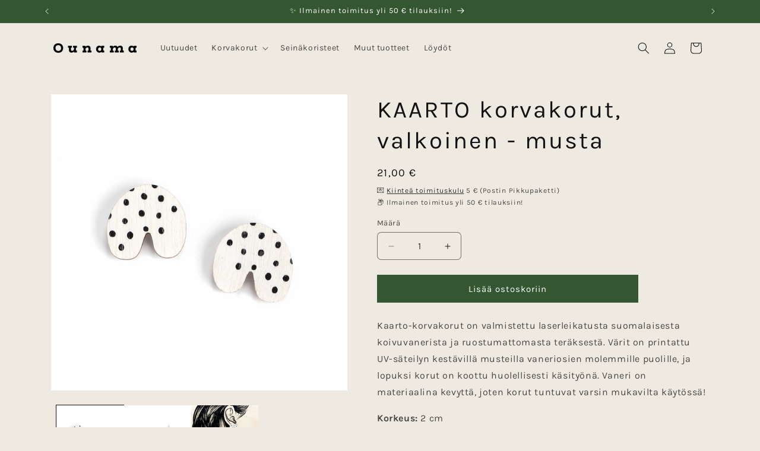

--- FILE ---
content_type: text/html; charset=utf-8
request_url: https://ounama.com/products/kaarto-korvakorut-valkoinen-musta
body_size: 35678
content:
<!doctype html>
<html class="js" lang="fi">
  <head>
    <meta charset="utf-8">
    <meta http-equiv="X-UA-Compatible" content="IE=edge">
    <meta name="viewport" content="width=device-width,initial-scale=1">
    <meta name="theme-color" content="">
    <link rel="canonical" href="https://ounama.com/products/kaarto-korvakorut-valkoinen-musta"><link rel="icon" type="image/png" href="//ounama.com/cdn/shop/files/logo-vihrea-2048.png?crop=center&height=32&v=1659894428&width=32"><link rel="preconnect" href="https://fonts.shopifycdn.com" crossorigin><title>
      KAARTO korvakorut, valkoinen - musta
 &ndash; Ounama</title>

    
      <meta name="description" content="Kaarto-korvakorut on valmistettu laserleikatusta suomalaisesta koivuvanerista ja ruostumattomasta teräksestä. Värit on printattu UV-säteilyn kestävillä musteilla vaneriosien molemmille puolille, ja lopuksi korut on koottu huolellisesti käsityönä. Vaneri on materiaalina kevyttä, joten korut tuntuvat varsin mukavilta käytössä!">
    

    

<meta property="og:site_name" content="Ounama">
<meta property="og:url" content="https://ounama.com/products/kaarto-korvakorut-valkoinen-musta">
<meta property="og:title" content="KAARTO korvakorut, valkoinen - musta">
<meta property="og:type" content="product">
<meta property="og:description" content="Kaarto-korvakorut on valmistettu laserleikatusta suomalaisesta koivuvanerista ja ruostumattomasta teräksestä. Värit on printattu UV-säteilyn kestävillä musteilla vaneriosien molemmille puolille, ja lopuksi korut on koottu huolellisesti käsityönä. Vaneri on materiaalina kevyttä, joten korut tuntuvat varsin mukavilta käytössä!"><meta property="og:image" content="http://ounama.com/cdn/shop/products/kaarto-birch-plywood-stud-earrings-white-black_c773ca24-b93d-44ae-9edd-4ae7d57179b4.jpg?v=1600187592">
  <meta property="og:image:secure_url" content="https://ounama.com/cdn/shop/products/kaarto-birch-plywood-stud-earrings-white-black_c773ca24-b93d-44ae-9edd-4ae7d57179b4.jpg?v=1600187592">
  <meta property="og:image:width" content="2048">
  <meta property="og:image:height" content="2048"><meta property="og:price:amount" content="21,00">
  <meta property="og:price:currency" content="EUR"><meta name="twitter:card" content="summary_large_image">
<meta name="twitter:title" content="KAARTO korvakorut, valkoinen - musta">
<meta name="twitter:description" content="Kaarto-korvakorut on valmistettu laserleikatusta suomalaisesta koivuvanerista ja ruostumattomasta teräksestä. Värit on printattu UV-säteilyn kestävillä musteilla vaneriosien molemmille puolille, ja lopuksi korut on koottu huolellisesti käsityönä. Vaneri on materiaalina kevyttä, joten korut tuntuvat varsin mukavilta käytössä!">


    <script src="//ounama.com/cdn/shop/t/11/assets/constants.js?v=132983761750457495441720693441" defer="defer"></script>
    <script src="//ounama.com/cdn/shop/t/11/assets/pubsub.js?v=158357773527763999511720693442" defer="defer"></script>
    <script src="//ounama.com/cdn/shop/t/11/assets/global.js?v=88558128918567037191720693441" defer="defer"></script><script src="//ounama.com/cdn/shop/t/11/assets/animations.js?v=88693664871331136111720693441" defer="defer"></script><script>window.performance && window.performance.mark && window.performance.mark('shopify.content_for_header.start');</script><meta name="google-site-verification" content="-3ADjyvE5O0t6L19d8IlVPSIXT8p5aVeUSXv3w6hEKI">
<meta id="shopify-digital-wallet" name="shopify-digital-wallet" content="/44901171351/digital_wallets/dialog">
<link rel="alternate" type="application/json+oembed" href="https://ounama.com/products/kaarto-korvakorut-valkoinen-musta.oembed">
<script async="async" src="/checkouts/internal/preloads.js?locale=fi-FI"></script>
<script id="shopify-features" type="application/json">{"accessToken":"710d618f1f7d50f8ce99e247b4c817e9","betas":["rich-media-storefront-analytics"],"domain":"ounama.com","predictiveSearch":true,"shopId":44901171351,"locale":"fi"}</script>
<script>var Shopify = Shopify || {};
Shopify.shop = "ounama.myshopify.com";
Shopify.locale = "fi";
Shopify.currency = {"active":"EUR","rate":"1.0"};
Shopify.country = "FI";
Shopify.theme = {"name":"Dawn 15.0.0","id":169253241174,"schema_name":"Dawn","schema_version":"15.0.0","theme_store_id":887,"role":"main"};
Shopify.theme.handle = "null";
Shopify.theme.style = {"id":null,"handle":null};
Shopify.cdnHost = "ounama.com/cdn";
Shopify.routes = Shopify.routes || {};
Shopify.routes.root = "/";</script>
<script type="module">!function(o){(o.Shopify=o.Shopify||{}).modules=!0}(window);</script>
<script>!function(o){function n(){var o=[];function n(){o.push(Array.prototype.slice.apply(arguments))}return n.q=o,n}var t=o.Shopify=o.Shopify||{};t.loadFeatures=n(),t.autoloadFeatures=n()}(window);</script>
<script id="shop-js-analytics" type="application/json">{"pageType":"product"}</script>
<script defer="defer" async type="module" src="//ounama.com/cdn/shopifycloud/shop-js/modules/v2/client.init-shop-cart-sync_B_tZ_GI0.fi.esm.js"></script>
<script defer="defer" async type="module" src="//ounama.com/cdn/shopifycloud/shop-js/modules/v2/chunk.common_C1rTb_BF.esm.js"></script>
<script type="module">
  await import("//ounama.com/cdn/shopifycloud/shop-js/modules/v2/client.init-shop-cart-sync_B_tZ_GI0.fi.esm.js");
await import("//ounama.com/cdn/shopifycloud/shop-js/modules/v2/chunk.common_C1rTb_BF.esm.js");

  window.Shopify.SignInWithShop?.initShopCartSync?.({"fedCMEnabled":true,"windoidEnabled":true});

</script>
<script id="__st">var __st={"a":44901171351,"offset":7200,"reqid":"cad1aa91-b70a-4a56-bd0d-187504f8644d-1768658610","pageurl":"ounama.com\/products\/kaarto-korvakorut-valkoinen-musta","u":"6b7c303fbb6b","p":"product","rtyp":"product","rid":5497110167703};</script>
<script>window.ShopifyPaypalV4VisibilityTracking = true;</script>
<script id="captcha-bootstrap">!function(){'use strict';const t='contact',e='account',n='new_comment',o=[[t,t],['blogs',n],['comments',n],[t,'customer']],c=[[e,'customer_login'],[e,'guest_login'],[e,'recover_customer_password'],[e,'create_customer']],r=t=>t.map((([t,e])=>`form[action*='/${t}']:not([data-nocaptcha='true']) input[name='form_type'][value='${e}']`)).join(','),a=t=>()=>t?[...document.querySelectorAll(t)].map((t=>t.form)):[];function s(){const t=[...o],e=r(t);return a(e)}const i='password',u='form_key',d=['recaptcha-v3-token','g-recaptcha-response','h-captcha-response',i],f=()=>{try{return window.sessionStorage}catch{return}},m='__shopify_v',_=t=>t.elements[u];function p(t,e,n=!1){try{const o=window.sessionStorage,c=JSON.parse(o.getItem(e)),{data:r}=function(t){const{data:e,action:n}=t;return t[m]||n?{data:e,action:n}:{data:t,action:n}}(c);for(const[e,n]of Object.entries(r))t.elements[e]&&(t.elements[e].value=n);n&&o.removeItem(e)}catch(o){console.error('form repopulation failed',{error:o})}}const l='form_type',E='cptcha';function T(t){t.dataset[E]=!0}const w=window,h=w.document,L='Shopify',v='ce_forms',y='captcha';let A=!1;((t,e)=>{const n=(g='f06e6c50-85a8-45c8-87d0-21a2b65856fe',I='https://cdn.shopify.com/shopifycloud/storefront-forms-hcaptcha/ce_storefront_forms_captcha_hcaptcha.v1.5.2.iife.js',D={infoText:'hCaptchan suojaama',privacyText:'Tietosuoja',termsText:'Ehdot'},(t,e,n)=>{const o=w[L][v],c=o.bindForm;if(c)return c(t,g,e,D).then(n);var r;o.q.push([[t,g,e,D],n]),r=I,A||(h.body.append(Object.assign(h.createElement('script'),{id:'captcha-provider',async:!0,src:r})),A=!0)});var g,I,D;w[L]=w[L]||{},w[L][v]=w[L][v]||{},w[L][v].q=[],w[L][y]=w[L][y]||{},w[L][y].protect=function(t,e){n(t,void 0,e),T(t)},Object.freeze(w[L][y]),function(t,e,n,w,h,L){const[v,y,A,g]=function(t,e,n){const i=e?o:[],u=t?c:[],d=[...i,...u],f=r(d),m=r(i),_=r(d.filter((([t,e])=>n.includes(e))));return[a(f),a(m),a(_),s()]}(w,h,L),I=t=>{const e=t.target;return e instanceof HTMLFormElement?e:e&&e.form},D=t=>v().includes(t);t.addEventListener('submit',(t=>{const e=I(t);if(!e)return;const n=D(e)&&!e.dataset.hcaptchaBound&&!e.dataset.recaptchaBound,o=_(e),c=g().includes(e)&&(!o||!o.value);(n||c)&&t.preventDefault(),c&&!n&&(function(t){try{if(!f())return;!function(t){const e=f();if(!e)return;const n=_(t);if(!n)return;const o=n.value;o&&e.removeItem(o)}(t);const e=Array.from(Array(32),(()=>Math.random().toString(36)[2])).join('');!function(t,e){_(t)||t.append(Object.assign(document.createElement('input'),{type:'hidden',name:u})),t.elements[u].value=e}(t,e),function(t,e){const n=f();if(!n)return;const o=[...t.querySelectorAll(`input[type='${i}']`)].map((({name:t})=>t)),c=[...d,...o],r={};for(const[a,s]of new FormData(t).entries())c.includes(a)||(r[a]=s);n.setItem(e,JSON.stringify({[m]:1,action:t.action,data:r}))}(t,e)}catch(e){console.error('failed to persist form',e)}}(e),e.submit())}));const S=(t,e)=>{t&&!t.dataset[E]&&(n(t,e.some((e=>e===t))),T(t))};for(const o of['focusin','change'])t.addEventListener(o,(t=>{const e=I(t);D(e)&&S(e,y())}));const B=e.get('form_key'),M=e.get(l),P=B&&M;t.addEventListener('DOMContentLoaded',(()=>{const t=y();if(P)for(const e of t)e.elements[l].value===M&&p(e,B);[...new Set([...A(),...v().filter((t=>'true'===t.dataset.shopifyCaptcha))])].forEach((e=>S(e,t)))}))}(h,new URLSearchParams(w.location.search),n,t,e,['guest_login'])})(!0,!0)}();</script>
<script integrity="sha256-4kQ18oKyAcykRKYeNunJcIwy7WH5gtpwJnB7kiuLZ1E=" data-source-attribution="shopify.loadfeatures" defer="defer" src="//ounama.com/cdn/shopifycloud/storefront/assets/storefront/load_feature-a0a9edcb.js" crossorigin="anonymous"></script>
<script data-source-attribution="shopify.dynamic_checkout.dynamic.init">var Shopify=Shopify||{};Shopify.PaymentButton=Shopify.PaymentButton||{isStorefrontPortableWallets:!0,init:function(){window.Shopify.PaymentButton.init=function(){};var t=document.createElement("script");t.src="https://ounama.com/cdn/shopifycloud/portable-wallets/latest/portable-wallets.fi.js",t.type="module",document.head.appendChild(t)}};
</script>
<script data-source-attribution="shopify.dynamic_checkout.buyer_consent">
  function portableWalletsHideBuyerConsent(e){var t=document.getElementById("shopify-buyer-consent"),n=document.getElementById("shopify-subscription-policy-button");t&&n&&(t.classList.add("hidden"),t.setAttribute("aria-hidden","true"),n.removeEventListener("click",e))}function portableWalletsShowBuyerConsent(e){var t=document.getElementById("shopify-buyer-consent"),n=document.getElementById("shopify-subscription-policy-button");t&&n&&(t.classList.remove("hidden"),t.removeAttribute("aria-hidden"),n.addEventListener("click",e))}window.Shopify?.PaymentButton&&(window.Shopify.PaymentButton.hideBuyerConsent=portableWalletsHideBuyerConsent,window.Shopify.PaymentButton.showBuyerConsent=portableWalletsShowBuyerConsent);
</script>
<script data-source-attribution="shopify.dynamic_checkout.cart.bootstrap">document.addEventListener("DOMContentLoaded",(function(){function t(){return document.querySelector("shopify-accelerated-checkout-cart, shopify-accelerated-checkout")}if(t())Shopify.PaymentButton.init();else{new MutationObserver((function(e,n){t()&&(Shopify.PaymentButton.init(),n.disconnect())})).observe(document.body,{childList:!0,subtree:!0})}}));
</script>
<script id='scb4127' type='text/javascript' async='' src='https://ounama.com/cdn/shopifycloud/privacy-banner/storefront-banner.js'></script><script id="sections-script" data-sections="header" defer="defer" src="//ounama.com/cdn/shop/t/11/compiled_assets/scripts.js?v=1564"></script>
<script>window.performance && window.performance.mark && window.performance.mark('shopify.content_for_header.end');</script>


    <style data-shopify>
      @font-face {
  font-family: Karla;
  font-weight: 400;
  font-style: normal;
  font-display: swap;
  src: url("//ounama.com/cdn/fonts/karla/karla_n4.40497e07df527e6a50e58fb17ef1950c72f3e32c.woff2") format("woff2"),
       url("//ounama.com/cdn/fonts/karla/karla_n4.e9f6f9de321061073c6bfe03c28976ba8ce6ee18.woff") format("woff");
}

      @font-face {
  font-family: Karla;
  font-weight: 700;
  font-style: normal;
  font-display: swap;
  src: url("//ounama.com/cdn/fonts/karla/karla_n7.4358a847d4875593d69cfc3f8cc0b44c17b3ed03.woff2") format("woff2"),
       url("//ounama.com/cdn/fonts/karla/karla_n7.96e322f6d76ce794f25fa29e55d6997c3fb656b6.woff") format("woff");
}

      @font-face {
  font-family: Karla;
  font-weight: 400;
  font-style: italic;
  font-display: swap;
  src: url("//ounama.com/cdn/fonts/karla/karla_i4.2086039c16bcc3a78a72a2f7b471e3c4a7f873a6.woff2") format("woff2"),
       url("//ounama.com/cdn/fonts/karla/karla_i4.7b9f59841a5960c16fa2a897a0716c8ebb183221.woff") format("woff");
}

      @font-face {
  font-family: Karla;
  font-weight: 700;
  font-style: italic;
  font-display: swap;
  src: url("//ounama.com/cdn/fonts/karla/karla_i7.fe031cd65d6e02906286add4f6dda06afc2615f0.woff2") format("woff2"),
       url("//ounama.com/cdn/fonts/karla/karla_i7.816d4949fa7f7d79314595d7003eda5b44e959e3.woff") format("woff");
}

      @font-face {
  font-family: Karla;
  font-weight: 400;
  font-style: normal;
  font-display: swap;
  src: url("//ounama.com/cdn/fonts/karla/karla_n4.40497e07df527e6a50e58fb17ef1950c72f3e32c.woff2") format("woff2"),
       url("//ounama.com/cdn/fonts/karla/karla_n4.e9f6f9de321061073c6bfe03c28976ba8ce6ee18.woff") format("woff");
}


      
        :root,
        .color-background-1 {
          --color-background: 239,234,225;
        
          --gradient-background: #efeae1;
        

        

        --color-foreground: 18,18,18;
        --color-background-contrast: 195,176,142;
        --color-shadow: 18,18,18;
        --color-button: 52,86,49;
        --color-button-text: 255,255,255;
        --color-secondary-button: 239,234,225;
        --color-secondary-button-text: 18,18,18;
        --color-link: 18,18,18;
        --color-badge-foreground: 18,18,18;
        --color-badge-background: 239,234,225;
        --color-badge-border: 18,18,18;
        --payment-terms-background-color: rgb(239 234 225);
      }
      
        
        .color-background-2 {
          --color-background: 255,255,255;
        
          --gradient-background: #ffffff;
        

        

        --color-foreground: 18,18,18;
        --color-background-contrast: 191,191,191;
        --color-shadow: 18,18,18;
        --color-button: 18,18,18;
        --color-button-text: 243,243,243;
        --color-secondary-button: 255,255,255;
        --color-secondary-button-text: 18,18,18;
        --color-link: 18,18,18;
        --color-badge-foreground: 18,18,18;
        --color-badge-background: 255,255,255;
        --color-badge-border: 18,18,18;
        --payment-terms-background-color: rgb(255 255 255);
      }
      
        
        .color-inverse {
          --color-background: 18,18,18;
        
          --gradient-background: #121212;
        

        

        --color-foreground: 255,255,255;
        --color-background-contrast: 146,146,146;
        --color-shadow: 18,18,18;
        --color-button: 255,255,255;
        --color-button-text: 18,18,18;
        --color-secondary-button: 18,18,18;
        --color-secondary-button-text: 255,255,255;
        --color-link: 255,255,255;
        --color-badge-foreground: 255,255,255;
        --color-badge-background: 18,18,18;
        --color-badge-border: 255,255,255;
        --payment-terms-background-color: rgb(18 18 18);
      }
      
        
        .color-accent-1 {
          --color-background: 52,86,49;
        
          --gradient-background: #345631;
        

        

        --color-foreground: 255,255,255;
        --color-background-contrast: 3,5,3;
        --color-shadow: 18,18,18;
        --color-button: 255,255,255;
        --color-button-text: 52,86,49;
        --color-secondary-button: 52,86,49;
        --color-secondary-button-text: 255,255,255;
        --color-link: 255,255,255;
        --color-badge-foreground: 255,255,255;
        --color-badge-background: 52,86,49;
        --color-badge-border: 255,255,255;
        --payment-terms-background-color: rgb(52 86 49);
      }
      
        
        .color-accent-2 {
          --color-background: 208,187,226;
        
          --gradient-background: #d0bbe2;
        

        

        --color-foreground: 255,255,255;
        --color-background-contrast: 146,98,188;
        --color-shadow: 18,18,18;
        --color-button: 255,255,255;
        --color-button-text: 208,187,226;
        --color-secondary-button: 208,187,226;
        --color-secondary-button-text: 255,255,255;
        --color-link: 255,255,255;
        --color-badge-foreground: 255,255,255;
        --color-badge-background: 208,187,226;
        --color-badge-border: 255,255,255;
        --payment-terms-background-color: rgb(208 187 226);
      }
      
        
        .color-scheme-6e469333-3847-4b78-8766-18d13583a593 {
          --color-background: 118,146,255;
        
          --gradient-background: #7692ff;
        

        

        --color-foreground: 255,255,255;
        --color-background-contrast: 0,50,246;
        --color-shadow: 18,18,18;
        --color-button: 255,192,203;
        --color-button-text: 18,18,18;
        --color-secondary-button: 118,146,255;
        --color-secondary-button-text: 18,18,18;
        --color-link: 18,18,18;
        --color-badge-foreground: 255,255,255;
        --color-badge-background: 118,146,255;
        --color-badge-border: 255,255,255;
        --payment-terms-background-color: rgb(118 146 255);
      }
      
        
        .color-scheme-8dbf08e8-3ac0-4385-9884-e85bd9bdcfb4 {
          --color-background: 255,192,203;
        
          --gradient-background: #ffc0cb;
        

        

        --color-foreground: 255,255,255;
        --color-background-contrast: 255,65,98;
        --color-shadow: 18,18,18;
        --color-button: 52,86,49;
        --color-button-text: 255,255,255;
        --color-secondary-button: 255,192,203;
        --color-secondary-button-text: 18,18,18;
        --color-link: 18,18,18;
        --color-badge-foreground: 255,255,255;
        --color-badge-background: 255,192,203;
        --color-badge-border: 255,255,255;
        --payment-terms-background-color: rgb(255 192 203);
      }
      

      body, .color-background-1, .color-background-2, .color-inverse, .color-accent-1, .color-accent-2, .color-scheme-6e469333-3847-4b78-8766-18d13583a593, .color-scheme-8dbf08e8-3ac0-4385-9884-e85bd9bdcfb4 {
        color: rgba(var(--color-foreground), 0.75);
        background-color: rgb(var(--color-background));
      }

      :root {
        --font-body-family: Karla, sans-serif;
        --font-body-style: normal;
        --font-body-weight: 400;
        --font-body-weight-bold: 700;

        --font-heading-family: Karla, sans-serif;
        --font-heading-style: normal;
        --font-heading-weight: 400;

        --font-body-scale: 1.0;
        --font-heading-scale: 1.0;

        --media-padding: px;
        --media-border-opacity: 1.0;
        --media-border-width: 0px;
        --media-radius: 0px;
        --media-shadow-opacity: 0.0;
        --media-shadow-horizontal-offset: 0px;
        --media-shadow-vertical-offset: 4px;
        --media-shadow-blur-radius: 5px;
        --media-shadow-visible: 0;

        --page-width: 120rem;
        --page-width-margin: 0rem;

        --product-card-image-padding: 0.0rem;
        --product-card-corner-radius: 0.0rem;
        --product-card-text-alignment: center;
        --product-card-border-width: 0.0rem;
        --product-card-border-opacity: 0.1;
        --product-card-shadow-opacity: 0.0;
        --product-card-shadow-visible: 0;
        --product-card-shadow-horizontal-offset: 0.0rem;
        --product-card-shadow-vertical-offset: 0.4rem;
        --product-card-shadow-blur-radius: 0.5rem;

        --collection-card-image-padding: 0.0rem;
        --collection-card-corner-radius: 0.0rem;
        --collection-card-text-alignment: center;
        --collection-card-border-width: 0.0rem;
        --collection-card-border-opacity: 0.0;
        --collection-card-shadow-opacity: 0.1;
        --collection-card-shadow-visible: 1;
        --collection-card-shadow-horizontal-offset: 0.0rem;
        --collection-card-shadow-vertical-offset: 0.0rem;
        --collection-card-shadow-blur-radius: 0.0rem;

        --blog-card-image-padding: 0.0rem;
        --blog-card-corner-radius: 0.0rem;
        --blog-card-text-alignment: left;
        --blog-card-border-width: 0.0rem;
        --blog-card-border-opacity: 0.0;
        --blog-card-shadow-opacity: 0.1;
        --blog-card-shadow-visible: 1;
        --blog-card-shadow-horizontal-offset: 0.0rem;
        --blog-card-shadow-vertical-offset: 0.0rem;
        --blog-card-shadow-blur-radius: 0.0rem;

        --badge-corner-radius: 4.0rem;

        --popup-border-width: 1px;
        --popup-border-opacity: 0.1;
        --popup-corner-radius: 0px;
        --popup-shadow-opacity: 0.0;
        --popup-shadow-horizontal-offset: 0px;
        --popup-shadow-vertical-offset: 4px;
        --popup-shadow-blur-radius: 5px;

        --drawer-border-width: 0px;
        --drawer-border-opacity: 0.1;
        --drawer-shadow-opacity: 0.0;
        --drawer-shadow-horizontal-offset: 0px;
        --drawer-shadow-vertical-offset: 4px;
        --drawer-shadow-blur-radius: 5px;

        --spacing-sections-desktop: 0px;
        --spacing-sections-mobile: 0px;

        --grid-desktop-vertical-spacing: 8px;
        --grid-desktop-horizontal-spacing: 8px;
        --grid-mobile-vertical-spacing: 4px;
        --grid-mobile-horizontal-spacing: 4px;

        --text-boxes-border-opacity: 1.0;
        --text-boxes-border-width: 0px;
        --text-boxes-radius: 0px;
        --text-boxes-shadow-opacity: 0.0;
        --text-boxes-shadow-visible: 0;
        --text-boxes-shadow-horizontal-offset: 0px;
        --text-boxes-shadow-vertical-offset: 4px;
        --text-boxes-shadow-blur-radius: 5px;

        --buttons-radius: 0px;
        --buttons-radius-outset: 0px;
        --buttons-border-width: 1px;
        --buttons-border-opacity: 1.0;
        --buttons-shadow-opacity: 0.0;
        --buttons-shadow-visible: 0;
        --buttons-shadow-horizontal-offset: 0px;
        --buttons-shadow-vertical-offset: 4px;
        --buttons-shadow-blur-radius: 5px;
        --buttons-border-offset: 0px;

        --inputs-radius: 6px;
        --inputs-border-width: 1px;
        --inputs-border-opacity: 0.55;
        --inputs-shadow-opacity: 0.0;
        --inputs-shadow-horizontal-offset: 0px;
        --inputs-margin-offset: 0px;
        --inputs-shadow-vertical-offset: 4px;
        --inputs-shadow-blur-radius: 5px;
        --inputs-radius-outset: 7px;

        --variant-pills-radius: 12px;
        --variant-pills-border-width: 1px;
        --variant-pills-border-opacity: 0.55;
        --variant-pills-shadow-opacity: 0.0;
        --variant-pills-shadow-horizontal-offset: 0px;
        --variant-pills-shadow-vertical-offset: 4px;
        --variant-pills-shadow-blur-radius: 5px;
      }

      *,
      *::before,
      *::after {
        box-sizing: inherit;
      }

      html {
        box-sizing: border-box;
        font-size: calc(var(--font-body-scale) * 62.5%);
        height: 100%;
      }

      body {
        display: grid;
        grid-template-rows: auto auto 1fr auto;
        grid-template-columns: 100%;
        min-height: 100%;
        margin: 0;
        font-size: 1.5rem;
        letter-spacing: 0.06rem;
        line-height: calc(1 + 0.8 / var(--font-body-scale));
        font-family: var(--font-body-family);
        font-style: var(--font-body-style);
        font-weight: var(--font-body-weight);
      }

      @media screen and (min-width: 750px) {
        body {
          font-size: 1.6rem;
        }
      }
    </style>

    <link href="//ounama.com/cdn/shop/t/11/assets/base.css?v=144968985024194912401720693441" rel="stylesheet" type="text/css" media="all" />

      <link rel="preload" as="font" href="//ounama.com/cdn/fonts/karla/karla_n4.40497e07df527e6a50e58fb17ef1950c72f3e32c.woff2" type="font/woff2" crossorigin>
      

      <link rel="preload" as="font" href="//ounama.com/cdn/fonts/karla/karla_n4.40497e07df527e6a50e58fb17ef1950c72f3e32c.woff2" type="font/woff2" crossorigin>
      
<link
        rel="stylesheet"
        href="//ounama.com/cdn/shop/t/11/assets/component-predictive-search.css?v=118923337488134913561720693441"
        media="print"
        onload="this.media='all'"
      ><script>
      if (Shopify.designMode) {
        document.documentElement.classList.add('shopify-design-mode');
      }
    </script>
  <link href="https://monorail-edge.shopifysvc.com" rel="dns-prefetch">
<script>(function(){if ("sendBeacon" in navigator && "performance" in window) {try {var session_token_from_headers = performance.getEntriesByType('navigation')[0].serverTiming.find(x => x.name == '_s').description;} catch {var session_token_from_headers = undefined;}var session_cookie_matches = document.cookie.match(/_shopify_s=([^;]*)/);var session_token_from_cookie = session_cookie_matches && session_cookie_matches.length === 2 ? session_cookie_matches[1] : "";var session_token = session_token_from_headers || session_token_from_cookie || "";function handle_abandonment_event(e) {var entries = performance.getEntries().filter(function(entry) {return /monorail-edge.shopifysvc.com/.test(entry.name);});if (!window.abandonment_tracked && entries.length === 0) {window.abandonment_tracked = true;var currentMs = Date.now();var navigation_start = performance.timing.navigationStart;var payload = {shop_id: 44901171351,url: window.location.href,navigation_start,duration: currentMs - navigation_start,session_token,page_type: "product"};window.navigator.sendBeacon("https://monorail-edge.shopifysvc.com/v1/produce", JSON.stringify({schema_id: "online_store_buyer_site_abandonment/1.1",payload: payload,metadata: {event_created_at_ms: currentMs,event_sent_at_ms: currentMs}}));}}window.addEventListener('pagehide', handle_abandonment_event);}}());</script>
<script id="web-pixels-manager-setup">(function e(e,d,r,n,o){if(void 0===o&&(o={}),!Boolean(null===(a=null===(i=window.Shopify)||void 0===i?void 0:i.analytics)||void 0===a?void 0:a.replayQueue)){var i,a;window.Shopify=window.Shopify||{};var t=window.Shopify;t.analytics=t.analytics||{};var s=t.analytics;s.replayQueue=[],s.publish=function(e,d,r){return s.replayQueue.push([e,d,r]),!0};try{self.performance.mark("wpm:start")}catch(e){}var l=function(){var e={modern:/Edge?\/(1{2}[4-9]|1[2-9]\d|[2-9]\d{2}|\d{4,})\.\d+(\.\d+|)|Firefox\/(1{2}[4-9]|1[2-9]\d|[2-9]\d{2}|\d{4,})\.\d+(\.\d+|)|Chrom(ium|e)\/(9{2}|\d{3,})\.\d+(\.\d+|)|(Maci|X1{2}).+ Version\/(15\.\d+|(1[6-9]|[2-9]\d|\d{3,})\.\d+)([,.]\d+|)( \(\w+\)|)( Mobile\/\w+|) Safari\/|Chrome.+OPR\/(9{2}|\d{3,})\.\d+\.\d+|(CPU[ +]OS|iPhone[ +]OS|CPU[ +]iPhone|CPU IPhone OS|CPU iPad OS)[ +]+(15[._]\d+|(1[6-9]|[2-9]\d|\d{3,})[._]\d+)([._]\d+|)|Android:?[ /-](13[3-9]|1[4-9]\d|[2-9]\d{2}|\d{4,})(\.\d+|)(\.\d+|)|Android.+Firefox\/(13[5-9]|1[4-9]\d|[2-9]\d{2}|\d{4,})\.\d+(\.\d+|)|Android.+Chrom(ium|e)\/(13[3-9]|1[4-9]\d|[2-9]\d{2}|\d{4,})\.\d+(\.\d+|)|SamsungBrowser\/([2-9]\d|\d{3,})\.\d+/,legacy:/Edge?\/(1[6-9]|[2-9]\d|\d{3,})\.\d+(\.\d+|)|Firefox\/(5[4-9]|[6-9]\d|\d{3,})\.\d+(\.\d+|)|Chrom(ium|e)\/(5[1-9]|[6-9]\d|\d{3,})\.\d+(\.\d+|)([\d.]+$|.*Safari\/(?![\d.]+ Edge\/[\d.]+$))|(Maci|X1{2}).+ Version\/(10\.\d+|(1[1-9]|[2-9]\d|\d{3,})\.\d+)([,.]\d+|)( \(\w+\)|)( Mobile\/\w+|) Safari\/|Chrome.+OPR\/(3[89]|[4-9]\d|\d{3,})\.\d+\.\d+|(CPU[ +]OS|iPhone[ +]OS|CPU[ +]iPhone|CPU IPhone OS|CPU iPad OS)[ +]+(10[._]\d+|(1[1-9]|[2-9]\d|\d{3,})[._]\d+)([._]\d+|)|Android:?[ /-](13[3-9]|1[4-9]\d|[2-9]\d{2}|\d{4,})(\.\d+|)(\.\d+|)|Mobile Safari.+OPR\/([89]\d|\d{3,})\.\d+\.\d+|Android.+Firefox\/(13[5-9]|1[4-9]\d|[2-9]\d{2}|\d{4,})\.\d+(\.\d+|)|Android.+Chrom(ium|e)\/(13[3-9]|1[4-9]\d|[2-9]\d{2}|\d{4,})\.\d+(\.\d+|)|Android.+(UC? ?Browser|UCWEB|U3)[ /]?(15\.([5-9]|\d{2,})|(1[6-9]|[2-9]\d|\d{3,})\.\d+)\.\d+|SamsungBrowser\/(5\.\d+|([6-9]|\d{2,})\.\d+)|Android.+MQ{2}Browser\/(14(\.(9|\d{2,})|)|(1[5-9]|[2-9]\d|\d{3,})(\.\d+|))(\.\d+|)|K[Aa][Ii]OS\/(3\.\d+|([4-9]|\d{2,})\.\d+)(\.\d+|)/},d=e.modern,r=e.legacy,n=navigator.userAgent;return n.match(d)?"modern":n.match(r)?"legacy":"unknown"}(),u="modern"===l?"modern":"legacy",c=(null!=n?n:{modern:"",legacy:""})[u],f=function(e){return[e.baseUrl,"/wpm","/b",e.hashVersion,"modern"===e.buildTarget?"m":"l",".js"].join("")}({baseUrl:d,hashVersion:r,buildTarget:u}),m=function(e){var d=e.version,r=e.bundleTarget,n=e.surface,o=e.pageUrl,i=e.monorailEndpoint;return{emit:function(e){var a=e.status,t=e.errorMsg,s=(new Date).getTime(),l=JSON.stringify({metadata:{event_sent_at_ms:s},events:[{schema_id:"web_pixels_manager_load/3.1",payload:{version:d,bundle_target:r,page_url:o,status:a,surface:n,error_msg:t},metadata:{event_created_at_ms:s}}]});if(!i)return console&&console.warn&&console.warn("[Web Pixels Manager] No Monorail endpoint provided, skipping logging."),!1;try{return self.navigator.sendBeacon.bind(self.navigator)(i,l)}catch(e){}var u=new XMLHttpRequest;try{return u.open("POST",i,!0),u.setRequestHeader("Content-Type","text/plain"),u.send(l),!0}catch(e){return console&&console.warn&&console.warn("[Web Pixels Manager] Got an unhandled error while logging to Monorail."),!1}}}}({version:r,bundleTarget:l,surface:e.surface,pageUrl:self.location.href,monorailEndpoint:e.monorailEndpoint});try{o.browserTarget=l,function(e){var d=e.src,r=e.async,n=void 0===r||r,o=e.onload,i=e.onerror,a=e.sri,t=e.scriptDataAttributes,s=void 0===t?{}:t,l=document.createElement("script"),u=document.querySelector("head"),c=document.querySelector("body");if(l.async=n,l.src=d,a&&(l.integrity=a,l.crossOrigin="anonymous"),s)for(var f in s)if(Object.prototype.hasOwnProperty.call(s,f))try{l.dataset[f]=s[f]}catch(e){}if(o&&l.addEventListener("load",o),i&&l.addEventListener("error",i),u)u.appendChild(l);else{if(!c)throw new Error("Did not find a head or body element to append the script");c.appendChild(l)}}({src:f,async:!0,onload:function(){if(!function(){var e,d;return Boolean(null===(d=null===(e=window.Shopify)||void 0===e?void 0:e.analytics)||void 0===d?void 0:d.initialized)}()){var d=window.webPixelsManager.init(e)||void 0;if(d){var r=window.Shopify.analytics;r.replayQueue.forEach((function(e){var r=e[0],n=e[1],o=e[2];d.publishCustomEvent(r,n,o)})),r.replayQueue=[],r.publish=d.publishCustomEvent,r.visitor=d.visitor,r.initialized=!0}}},onerror:function(){return m.emit({status:"failed",errorMsg:"".concat(f," has failed to load")})},sri:function(e){var d=/^sha384-[A-Za-z0-9+/=]+$/;return"string"==typeof e&&d.test(e)}(c)?c:"",scriptDataAttributes:o}),m.emit({status:"loading"})}catch(e){m.emit({status:"failed",errorMsg:(null==e?void 0:e.message)||"Unknown error"})}}})({shopId: 44901171351,storefrontBaseUrl: "https://ounama.com",extensionsBaseUrl: "https://extensions.shopifycdn.com/cdn/shopifycloud/web-pixels-manager",monorailEndpoint: "https://monorail-edge.shopifysvc.com/unstable/produce_batch",surface: "storefront-renderer",enabledBetaFlags: ["2dca8a86"],webPixelsConfigList: [{"id":"985858390","configuration":"{\"config\":\"{\\\"pixel_id\\\":\\\"G-NV9EX3G5VZ\\\",\\\"target_country\\\":\\\"FI\\\",\\\"gtag_events\\\":[{\\\"type\\\":\\\"begin_checkout\\\",\\\"action_label\\\":\\\"G-NV9EX3G5VZ\\\"},{\\\"type\\\":\\\"search\\\",\\\"action_label\\\":\\\"G-NV9EX3G5VZ\\\"},{\\\"type\\\":\\\"view_item\\\",\\\"action_label\\\":[\\\"G-NV9EX3G5VZ\\\",\\\"MC-3KMHLX91PG\\\"]},{\\\"type\\\":\\\"purchase\\\",\\\"action_label\\\":[\\\"G-NV9EX3G5VZ\\\",\\\"MC-3KMHLX91PG\\\"]},{\\\"type\\\":\\\"page_view\\\",\\\"action_label\\\":[\\\"G-NV9EX3G5VZ\\\",\\\"MC-3KMHLX91PG\\\"]},{\\\"type\\\":\\\"add_payment_info\\\",\\\"action_label\\\":\\\"G-NV9EX3G5VZ\\\"},{\\\"type\\\":\\\"add_to_cart\\\",\\\"action_label\\\":\\\"G-NV9EX3G5VZ\\\"}],\\\"enable_monitoring_mode\\\":false}\"}","eventPayloadVersion":"v1","runtimeContext":"OPEN","scriptVersion":"b2a88bafab3e21179ed38636efcd8a93","type":"APP","apiClientId":1780363,"privacyPurposes":[],"dataSharingAdjustments":{"protectedCustomerApprovalScopes":["read_customer_address","read_customer_email","read_customer_name","read_customer_personal_data","read_customer_phone"]}},{"id":"331088214","configuration":"{\"pixel_id\":\"1550960071778693\",\"pixel_type\":\"facebook_pixel\",\"metaapp_system_user_token\":\"-\"}","eventPayloadVersion":"v1","runtimeContext":"OPEN","scriptVersion":"ca16bc87fe92b6042fbaa3acc2fbdaa6","type":"APP","apiClientId":2329312,"privacyPurposes":["ANALYTICS","MARKETING","SALE_OF_DATA"],"dataSharingAdjustments":{"protectedCustomerApprovalScopes":["read_customer_address","read_customer_email","read_customer_name","read_customer_personal_data","read_customer_phone"]}},{"id":"164528470","configuration":"{\"tagID\":\"2613177124491\"}","eventPayloadVersion":"v1","runtimeContext":"STRICT","scriptVersion":"18031546ee651571ed29edbe71a3550b","type":"APP","apiClientId":3009811,"privacyPurposes":["ANALYTICS","MARKETING","SALE_OF_DATA"],"dataSharingAdjustments":{"protectedCustomerApprovalScopes":["read_customer_address","read_customer_email","read_customer_name","read_customer_personal_data","read_customer_phone"]}},{"id":"shopify-app-pixel","configuration":"{}","eventPayloadVersion":"v1","runtimeContext":"STRICT","scriptVersion":"0450","apiClientId":"shopify-pixel","type":"APP","privacyPurposes":["ANALYTICS","MARKETING"]},{"id":"shopify-custom-pixel","eventPayloadVersion":"v1","runtimeContext":"LAX","scriptVersion":"0450","apiClientId":"shopify-pixel","type":"CUSTOM","privacyPurposes":["ANALYTICS","MARKETING"]}],isMerchantRequest: false,initData: {"shop":{"name":"Ounama","paymentSettings":{"currencyCode":"EUR"},"myshopifyDomain":"ounama.myshopify.com","countryCode":"FI","storefrontUrl":"https:\/\/ounama.com"},"customer":null,"cart":null,"checkout":null,"productVariants":[{"price":{"amount":21.0,"currencyCode":"EUR"},"product":{"title":"KAARTO korvakorut, valkoinen - musta","vendor":"Ounama","id":"5497110167703","untranslatedTitle":"KAARTO korvakorut, valkoinen - musta","url":"\/products\/kaarto-korvakorut-valkoinen-musta","type":""},"id":"35486521655447","image":{"src":"\/\/ounama.com\/cdn\/shop\/products\/kaarto-birch-plywood-stud-earrings-white-black_c773ca24-b93d-44ae-9edd-4ae7d57179b4.jpg?v=1600187592"},"sku":"1006-WH-BL","title":"Default Title","untranslatedTitle":"Default Title"}],"purchasingCompany":null},},"https://ounama.com/cdn","fcfee988w5aeb613cpc8e4bc33m6693e112",{"modern":"","legacy":""},{"shopId":"44901171351","storefrontBaseUrl":"https:\/\/ounama.com","extensionBaseUrl":"https:\/\/extensions.shopifycdn.com\/cdn\/shopifycloud\/web-pixels-manager","surface":"storefront-renderer","enabledBetaFlags":"[\"2dca8a86\"]","isMerchantRequest":"false","hashVersion":"fcfee988w5aeb613cpc8e4bc33m6693e112","publish":"custom","events":"[[\"page_viewed\",{}],[\"product_viewed\",{\"productVariant\":{\"price\":{\"amount\":21.0,\"currencyCode\":\"EUR\"},\"product\":{\"title\":\"KAARTO korvakorut, valkoinen - musta\",\"vendor\":\"Ounama\",\"id\":\"5497110167703\",\"untranslatedTitle\":\"KAARTO korvakorut, valkoinen - musta\",\"url\":\"\/products\/kaarto-korvakorut-valkoinen-musta\",\"type\":\"\"},\"id\":\"35486521655447\",\"image\":{\"src\":\"\/\/ounama.com\/cdn\/shop\/products\/kaarto-birch-plywood-stud-earrings-white-black_c773ca24-b93d-44ae-9edd-4ae7d57179b4.jpg?v=1600187592\"},\"sku\":\"1006-WH-BL\",\"title\":\"Default Title\",\"untranslatedTitle\":\"Default Title\"}}]]"});</script><script>
  window.ShopifyAnalytics = window.ShopifyAnalytics || {};
  window.ShopifyAnalytics.meta = window.ShopifyAnalytics.meta || {};
  window.ShopifyAnalytics.meta.currency = 'EUR';
  var meta = {"product":{"id":5497110167703,"gid":"gid:\/\/shopify\/Product\/5497110167703","vendor":"Ounama","type":"","handle":"kaarto-korvakorut-valkoinen-musta","variants":[{"id":35486521655447,"price":2100,"name":"KAARTO korvakorut, valkoinen - musta","public_title":null,"sku":"1006-WH-BL"}],"remote":false},"page":{"pageType":"product","resourceType":"product","resourceId":5497110167703,"requestId":"cad1aa91-b70a-4a56-bd0d-187504f8644d-1768658610"}};
  for (var attr in meta) {
    window.ShopifyAnalytics.meta[attr] = meta[attr];
  }
</script>
<script class="analytics">
  (function () {
    var customDocumentWrite = function(content) {
      var jquery = null;

      if (window.jQuery) {
        jquery = window.jQuery;
      } else if (window.Checkout && window.Checkout.$) {
        jquery = window.Checkout.$;
      }

      if (jquery) {
        jquery('body').append(content);
      }
    };

    var hasLoggedConversion = function(token) {
      if (token) {
        return document.cookie.indexOf('loggedConversion=' + token) !== -1;
      }
      return false;
    }

    var setCookieIfConversion = function(token) {
      if (token) {
        var twoMonthsFromNow = new Date(Date.now());
        twoMonthsFromNow.setMonth(twoMonthsFromNow.getMonth() + 2);

        document.cookie = 'loggedConversion=' + token + '; expires=' + twoMonthsFromNow;
      }
    }

    var trekkie = window.ShopifyAnalytics.lib = window.trekkie = window.trekkie || [];
    if (trekkie.integrations) {
      return;
    }
    trekkie.methods = [
      'identify',
      'page',
      'ready',
      'track',
      'trackForm',
      'trackLink'
    ];
    trekkie.factory = function(method) {
      return function() {
        var args = Array.prototype.slice.call(arguments);
        args.unshift(method);
        trekkie.push(args);
        return trekkie;
      };
    };
    for (var i = 0; i < trekkie.methods.length; i++) {
      var key = trekkie.methods[i];
      trekkie[key] = trekkie.factory(key);
    }
    trekkie.load = function(config) {
      trekkie.config = config || {};
      trekkie.config.initialDocumentCookie = document.cookie;
      var first = document.getElementsByTagName('script')[0];
      var script = document.createElement('script');
      script.type = 'text/javascript';
      script.onerror = function(e) {
        var scriptFallback = document.createElement('script');
        scriptFallback.type = 'text/javascript';
        scriptFallback.onerror = function(error) {
                var Monorail = {
      produce: function produce(monorailDomain, schemaId, payload) {
        var currentMs = new Date().getTime();
        var event = {
          schema_id: schemaId,
          payload: payload,
          metadata: {
            event_created_at_ms: currentMs,
            event_sent_at_ms: currentMs
          }
        };
        return Monorail.sendRequest("https://" + monorailDomain + "/v1/produce", JSON.stringify(event));
      },
      sendRequest: function sendRequest(endpointUrl, payload) {
        // Try the sendBeacon API
        if (window && window.navigator && typeof window.navigator.sendBeacon === 'function' && typeof window.Blob === 'function' && !Monorail.isIos12()) {
          var blobData = new window.Blob([payload], {
            type: 'text/plain'
          });

          if (window.navigator.sendBeacon(endpointUrl, blobData)) {
            return true;
          } // sendBeacon was not successful

        } // XHR beacon

        var xhr = new XMLHttpRequest();

        try {
          xhr.open('POST', endpointUrl);
          xhr.setRequestHeader('Content-Type', 'text/plain');
          xhr.send(payload);
        } catch (e) {
          console.log(e);
        }

        return false;
      },
      isIos12: function isIos12() {
        return window.navigator.userAgent.lastIndexOf('iPhone; CPU iPhone OS 12_') !== -1 || window.navigator.userAgent.lastIndexOf('iPad; CPU OS 12_') !== -1;
      }
    };
    Monorail.produce('monorail-edge.shopifysvc.com',
      'trekkie_storefront_load_errors/1.1',
      {shop_id: 44901171351,
      theme_id: 169253241174,
      app_name: "storefront",
      context_url: window.location.href,
      source_url: "//ounama.com/cdn/s/trekkie.storefront.cd680fe47e6c39ca5d5df5f0a32d569bc48c0f27.min.js"});

        };
        scriptFallback.async = true;
        scriptFallback.src = '//ounama.com/cdn/s/trekkie.storefront.cd680fe47e6c39ca5d5df5f0a32d569bc48c0f27.min.js';
        first.parentNode.insertBefore(scriptFallback, first);
      };
      script.async = true;
      script.src = '//ounama.com/cdn/s/trekkie.storefront.cd680fe47e6c39ca5d5df5f0a32d569bc48c0f27.min.js';
      first.parentNode.insertBefore(script, first);
    };
    trekkie.load(
      {"Trekkie":{"appName":"storefront","development":false,"defaultAttributes":{"shopId":44901171351,"isMerchantRequest":null,"themeId":169253241174,"themeCityHash":"14032577954990617919","contentLanguage":"fi","currency":"EUR","eventMetadataId":"553113b1-0b5c-40f5-ba23-ecb633269a80"},"isServerSideCookieWritingEnabled":true,"monorailRegion":"shop_domain","enabledBetaFlags":["65f19447"]},"Session Attribution":{},"S2S":{"facebookCapiEnabled":true,"source":"trekkie-storefront-renderer","apiClientId":580111}}
    );

    var loaded = false;
    trekkie.ready(function() {
      if (loaded) return;
      loaded = true;

      window.ShopifyAnalytics.lib = window.trekkie;

      var originalDocumentWrite = document.write;
      document.write = customDocumentWrite;
      try { window.ShopifyAnalytics.merchantGoogleAnalytics.call(this); } catch(error) {};
      document.write = originalDocumentWrite;

      window.ShopifyAnalytics.lib.page(null,{"pageType":"product","resourceType":"product","resourceId":5497110167703,"requestId":"cad1aa91-b70a-4a56-bd0d-187504f8644d-1768658610","shopifyEmitted":true});

      var match = window.location.pathname.match(/checkouts\/(.+)\/(thank_you|post_purchase)/)
      var token = match? match[1]: undefined;
      if (!hasLoggedConversion(token)) {
        setCookieIfConversion(token);
        window.ShopifyAnalytics.lib.track("Viewed Product",{"currency":"EUR","variantId":35486521655447,"productId":5497110167703,"productGid":"gid:\/\/shopify\/Product\/5497110167703","name":"KAARTO korvakorut, valkoinen - musta","price":"21.00","sku":"1006-WH-BL","brand":"Ounama","variant":null,"category":"","nonInteraction":true,"remote":false},undefined,undefined,{"shopifyEmitted":true});
      window.ShopifyAnalytics.lib.track("monorail:\/\/trekkie_storefront_viewed_product\/1.1",{"currency":"EUR","variantId":35486521655447,"productId":5497110167703,"productGid":"gid:\/\/shopify\/Product\/5497110167703","name":"KAARTO korvakorut, valkoinen - musta","price":"21.00","sku":"1006-WH-BL","brand":"Ounama","variant":null,"category":"","nonInteraction":true,"remote":false,"referer":"https:\/\/ounama.com\/products\/kaarto-korvakorut-valkoinen-musta"});
      }
    });


        var eventsListenerScript = document.createElement('script');
        eventsListenerScript.async = true;
        eventsListenerScript.src = "//ounama.com/cdn/shopifycloud/storefront/assets/shop_events_listener-3da45d37.js";
        document.getElementsByTagName('head')[0].appendChild(eventsListenerScript);

})();</script>
  <script>
  if (!window.ga || (window.ga && typeof window.ga !== 'function')) {
    window.ga = function ga() {
      (window.ga.q = window.ga.q || []).push(arguments);
      if (window.Shopify && window.Shopify.analytics && typeof window.Shopify.analytics.publish === 'function') {
        window.Shopify.analytics.publish("ga_stub_called", {}, {sendTo: "google_osp_migration"});
      }
      console.error("Shopify's Google Analytics stub called with:", Array.from(arguments), "\nSee https://help.shopify.com/manual/promoting-marketing/pixels/pixel-migration#google for more information.");
    };
    if (window.Shopify && window.Shopify.analytics && typeof window.Shopify.analytics.publish === 'function') {
      window.Shopify.analytics.publish("ga_stub_initialized", {}, {sendTo: "google_osp_migration"});
    }
  }
</script>
<script
  defer
  src="https://ounama.com/cdn/shopifycloud/perf-kit/shopify-perf-kit-3.0.4.min.js"
  data-application="storefront-renderer"
  data-shop-id="44901171351"
  data-render-region="gcp-us-east1"
  data-page-type="product"
  data-theme-instance-id="169253241174"
  data-theme-name="Dawn"
  data-theme-version="15.0.0"
  data-monorail-region="shop_domain"
  data-resource-timing-sampling-rate="10"
  data-shs="true"
  data-shs-beacon="true"
  data-shs-export-with-fetch="true"
  data-shs-logs-sample-rate="1"
  data-shs-beacon-endpoint="https://ounama.com/api/collect"
></script>
</head>

  <body class="gradient animate--hover-vertical-lift">
    <a class="skip-to-content-link button visually-hidden" href="#MainContent">
      Ohita ja siirry sisältöön
    </a>

<link href="//ounama.com/cdn/shop/t/11/assets/quantity-popover.css?v=78745769908715669131720693442" rel="stylesheet" type="text/css" media="all" />
<link href="//ounama.com/cdn/shop/t/11/assets/component-card.css?v=120341546515895839841720693441" rel="stylesheet" type="text/css" media="all" />

<script src="//ounama.com/cdn/shop/t/11/assets/cart.js?v=107864062532657556931720693441" defer="defer"></script>
<script src="//ounama.com/cdn/shop/t/11/assets/quantity-popover.js?v=987015268078116491720693442" defer="defer"></script>

<style>
  .drawer {
    visibility: hidden;
  }
</style>

<cart-drawer class="drawer is-empty">
  <div id="CartDrawer" class="cart-drawer">
    <div id="CartDrawer-Overlay" class="cart-drawer__overlay"></div>
    <div
      class="drawer__inner gradient color-background-1"
      role="dialog"
      aria-modal="true"
      aria-label="Ostoskorisi"
      tabindex="-1"
    ><div class="drawer__inner-empty">
          <div class="cart-drawer__warnings center cart-drawer__warnings--has-collection">
            <div class="cart-drawer__empty-content">
              <h2 class="cart__empty-text">Ostoskorisi on tyhjä</h2>
              <button
                class="drawer__close"
                type="button"
                onclick="this.closest('cart-drawer').close()"
                aria-label="Sulje"
              >
                <svg
  xmlns="http://www.w3.org/2000/svg"
  aria-hidden="true"
  focusable="false"
  class="icon icon-close"
  fill="none"
  viewBox="0 0 18 17"
>
  <path d="M.865 15.978a.5.5 0 00.707.707l7.433-7.431 7.579 7.282a.501.501 0 00.846-.37.5.5 0 00-.153-.351L9.712 8.546l7.417-7.416a.5.5 0 10-.707-.708L8.991 7.853 1.413.573a.5.5 0 10-.693.72l7.563 7.268-7.418 7.417z" fill="currentColor">
</svg>

              </button>
              <a href="/collections/all" class="button">
                Jatka ostoksia
              </a><p class="cart__login-title h3">Onko sinulla tili?</p>
                <p class="cart__login-paragraph">
                  <a href="https://shopify.com/44901171351/account?locale=fi&region_country=FI" class="link underlined-link">Kirjaudu sisään</a>, jotta voit maksaa kassalla nopeammin.
                </p></div>
          </div><div class="cart-drawer__collection">
              
<div class="card-wrapper animate-arrow collection-card-wrapper">
  <div
    class="
      card
      card--standard
       card--media
      
      
      
    "
    style="--ratio-percent: 100%;"
  >
    <div
      class="card__inner color-background-1 gradient ratio"
      style="--ratio-percent: 100%;"
    ><div class="card__media">
          <div class="media media--transparent media--hover-effect">
            <img
              srcset="//ounama.com/cdn/shop/collections/uutuudet-vaaleanpunainen.jpg?v=1693214306&width=165 165w,//ounama.com/cdn/shop/collections/uutuudet-vaaleanpunainen.jpg?v=1693214306&width=330 330w,//ounama.com/cdn/shop/collections/uutuudet-vaaleanpunainen.jpg?v=1693214306&width=535 535w,//ounama.com/cdn/shop/collections/uutuudet-vaaleanpunainen.jpg?v=1693214306&width=750 750w,//ounama.com/cdn/shop/collections/uutuudet-vaaleanpunainen.jpg?v=1693214306&width=1000 1000w,//ounama.com/cdn/shop/collections/uutuudet-vaaleanpunainen.jpg?v=1693214306&width=1500 1500w,//ounama.com/cdn/shop/collections/uutuudet-vaaleanpunainen.jpg?v=1693214306 2048w
              "
              src="//ounama.com/cdn/shop/collections/uutuudet-vaaleanpunainen.jpg?v=1693214306&width=1500"
              sizes="
                (min-width: 1200px) 1100px,
                (min-width: 750px) calc(100vw - 10rem),
                calc(100vw - 3rem)
              "
              alt="Ounaman vanerikorvakoruja"
              height="2048"
              width="2048"
              loading="lazy"
              class="motion-reduce"
            >
          </div>
        </div><div class="card__content">
          <div class="card__information">
            <h3 class="card__heading">
              <a
                
                  href="/collections/kaikki-korvakorut"
                
                class="full-unstyled-link"
              >Kaikki korvakorut<span class="icon-wrap"><svg
  viewBox="0 0 14 10"
  fill="none"
  aria-hidden="true"
  focusable="false"
  class="icon icon-arrow"
  xmlns="http://www.w3.org/2000/svg"
>
  <path fill-rule="evenodd" clip-rule="evenodd" d="M8.537.808a.5.5 0 01.817-.162l4 4a.5.5 0 010 .708l-4 4a.5.5 0 11-.708-.708L11.793 5.5H1a.5.5 0 010-1h10.793L8.646 1.354a.5.5 0 01-.109-.546z" fill="currentColor">
</svg>
</span>
              </a>
            </h3></div>
        </div></div><div class="card__content">
        <div class="card__information">
          <h3 class="card__heading">
            <a
              
                href="/collections/kaikki-korvakorut"
              
              class="full-unstyled-link"
            >Kaikki korvakorut<span class="icon-wrap"><svg
  viewBox="0 0 14 10"
  fill="none"
  aria-hidden="true"
  focusable="false"
  class="icon icon-arrow"
  xmlns="http://www.w3.org/2000/svg"
>
  <path fill-rule="evenodd" clip-rule="evenodd" d="M8.537.808a.5.5 0 01.817-.162l4 4a.5.5 0 010 .708l-4 4a.5.5 0 11-.708-.708L11.793 5.5H1a.5.5 0 010-1h10.793L8.646 1.354a.5.5 0 01-.109-.546z" fill="currentColor">
</svg>
</span>
            </a>
          </h3></div>
      </div></div>
</div>

            </div></div><div class="drawer__header">
        <h2 class="drawer__heading">Ostoskorisi</h2>
        <button
          class="drawer__close"
          type="button"
          onclick="this.closest('cart-drawer').close()"
          aria-label="Sulje"
        >
          <svg
  xmlns="http://www.w3.org/2000/svg"
  aria-hidden="true"
  focusable="false"
  class="icon icon-close"
  fill="none"
  viewBox="0 0 18 17"
>
  <path d="M.865 15.978a.5.5 0 00.707.707l7.433-7.431 7.579 7.282a.501.501 0 00.846-.37.5.5 0 00-.153-.351L9.712 8.546l7.417-7.416a.5.5 0 10-.707-.708L8.991 7.853 1.413.573a.5.5 0 10-.693.72l7.563 7.268-7.418 7.417z" fill="currentColor">
</svg>

        </button>
      </div>
      <cart-drawer-items
        
          class=" is-empty"
        
      >
        <form
          action="/cart"
          id="CartDrawer-Form"
          class="cart__contents cart-drawer__form"
          method="post"
        >
          <div id="CartDrawer-CartItems" class="drawer__contents js-contents"><p id="CartDrawer-LiveRegionText" class="visually-hidden" role="status"></p>
            <p id="CartDrawer-LineItemStatus" class="visually-hidden" aria-hidden="true" role="status">
              Ladataan...
            </p>
          </div>
          <div id="CartDrawer-CartErrors" role="alert"></div>
        </form>
      </cart-drawer-items>
      <div class="drawer__footer"><details id="Details-CartDrawer">
            <summary>
              <span class="summary__title">
                Lisätietoja tilaukseen:
                <svg aria-hidden="true" focusable="false" class="icon icon-caret" viewBox="0 0 10 6">
  <path fill-rule="evenodd" clip-rule="evenodd" d="M9.354.646a.5.5 0 00-.708 0L5 4.293 1.354.646a.5.5 0 00-.708.708l4 4a.5.5 0 00.708 0l4-4a.5.5 0 000-.708z" fill="currentColor">
</svg>

              </span>
            </summary>
            <cart-note class="cart__note field">
              <label class="visually-hidden" for="CartDrawer-Note">Lisätietoja tilaukseen:</label>
              <textarea
                id="CartDrawer-Note"
                class="text-area text-area--resize-vertical field__input"
                name="note"
                placeholder="Lisätietoja tilaukseen:"
              ></textarea>
            </cart-note>
          </details><!-- Start blocks -->
        <!-- Subtotals -->

        <div class="cart-drawer__footer" >
          <div></div>

          <div class="totals" role="status">
            <h2 class="totals__total">Arvioitu kokonaishinta</h2>
            <p class="totals__total-value">0,00 €</p>
          </div>

          <small class="tax-note caption-large rte">Sisältää verot. Alennukset ja <a href="/policies/shipping-policy">toimituskulut</a> lasketaan kassalla.
</small>
        </div>

        <!-- CTAs -->

        <div class="cart__ctas" >
          <button
            type="submit"
            id="CartDrawer-Checkout"
            class="cart__checkout-button button"
            name="checkout"
            form="CartDrawer-Form"
            
              disabled
            
          >
            Kassa
          </button>
        </div>
      </div>
    </div>
  </div>
</cart-drawer>
<!-- BEGIN sections: header-group -->
<div id="shopify-section-sections--22936377590102__announcement-bar" class="shopify-section shopify-section-group-header-group announcement-bar-section"><link href="//ounama.com/cdn/shop/t/11/assets/component-slideshow.css?v=170654395204511176521720693441" rel="stylesheet" type="text/css" media="all" />
<link href="//ounama.com/cdn/shop/t/11/assets/component-slider.css?v=14039311878856620671720693441" rel="stylesheet" type="text/css" media="all" />

  <link href="//ounama.com/cdn/shop/t/11/assets/component-list-social.css?v=35792976012981934991720693441" rel="stylesheet" type="text/css" media="all" />


<div
  class="utility-bar color-accent-1 gradient utility-bar--bottom-border"
  
>
  <div class="page-width utility-bar__grid"><slideshow-component
        class="announcement-bar"
        role="region"
        aria-roledescription="Karuselli"
        aria-label="Ilmoituspalkki"
      >
        <div class="announcement-bar-slider slider-buttons">
          <button
            type="button"
            class="slider-button slider-button--prev"
            name="previous"
            aria-label="Edellinen ilmoitus"
            aria-controls="Slider-sections--22936377590102__announcement-bar"
          >
            <svg aria-hidden="true" focusable="false" class="icon icon-caret" viewBox="0 0 10 6">
  <path fill-rule="evenodd" clip-rule="evenodd" d="M9.354.646a.5.5 0 00-.708 0L5 4.293 1.354.646a.5.5 0 00-.708.708l4 4a.5.5 0 00.708 0l4-4a.5.5 0 000-.708z" fill="currentColor">
</svg>

          </button>
          <div
            class="grid grid--1-col slider slider--everywhere"
            id="Slider-sections--22936377590102__announcement-bar"
            aria-live="polite"
            aria-atomic="true"
            data-autoplay="true"
            data-speed="4"
          ><div
                class="slideshow__slide slider__slide grid__item grid--1-col"
                id="Slide-sections--22936377590102__announcement-bar-1"
                
                role="group"
                aria-roledescription="Ilmoitus"
                aria-label="1 / 2"
                tabindex="-1"
              >
                <div
                  class="announcement-bar__announcement"
                  role="region"
                  aria-label="Ilmoitus"
                  
                ><a
                        href="/policies/shipping-policy"
                        class="announcement-bar__link link link--text focus-inset animate-arrow"
                      ><p class="announcement-bar__message h5">
                      <span>✨ Ilmainen toimitus yli 50 € tilauksiin!</span><svg
  viewBox="0 0 14 10"
  fill="none"
  aria-hidden="true"
  focusable="false"
  class="icon icon-arrow"
  xmlns="http://www.w3.org/2000/svg"
>
  <path fill-rule="evenodd" clip-rule="evenodd" d="M8.537.808a.5.5 0 01.817-.162l4 4a.5.5 0 010 .708l-4 4a.5.5 0 11-.708-.708L11.793 5.5H1a.5.5 0 010-1h10.793L8.646 1.354a.5.5 0 01-.109-.546z" fill="currentColor">
</svg>

</p></a></div>
              </div><div
                class="slideshow__slide slider__slide grid__item grid--1-col"
                id="Slide-sections--22936377590102__announcement-bar-2"
                
                role="group"
                aria-roledescription="Ilmoitus"
                aria-label="2 / 2"
                tabindex="-1"
              >
                <div
                  class="announcement-bar__announcement"
                  role="region"
                  aria-label="Ilmoitus"
                  
                ><p class="announcement-bar__message h5">
                      <span>🎅 HUOM! Jouluksi toimitettavien tuotteiden viimeinen tilauspäivä on 15.12.</span></p></div>
              </div></div>
          <button
            type="button"
            class="slider-button slider-button--next"
            name="next"
            aria-label="Ilmoitus"
            aria-controls="Slider-sections--22936377590102__announcement-bar"
          >
            <svg aria-hidden="true" focusable="false" class="icon icon-caret" viewBox="0 0 10 6">
  <path fill-rule="evenodd" clip-rule="evenodd" d="M9.354.646a.5.5 0 00-.708 0L5 4.293 1.354.646a.5.5 0 00-.708.708l4 4a.5.5 0 00.708 0l4-4a.5.5 0 000-.708z" fill="currentColor">
</svg>

          </button>
        </div>
      </slideshow-component><div class="localization-wrapper">
</div>
  </div>
</div>


</div><div id="shopify-section-sections--22936377590102__header" class="shopify-section shopify-section-group-header-group section-header"><link rel="stylesheet" href="//ounama.com/cdn/shop/t/11/assets/component-list-menu.css?v=151968516119678728991720693441" media="print" onload="this.media='all'">
<link rel="stylesheet" href="//ounama.com/cdn/shop/t/11/assets/component-search.css?v=165164710990765432851720693441" media="print" onload="this.media='all'">
<link rel="stylesheet" href="//ounama.com/cdn/shop/t/11/assets/component-menu-drawer.css?v=110695408305392539491720693441" media="print" onload="this.media='all'">
<link rel="stylesheet" href="//ounama.com/cdn/shop/t/11/assets/component-cart-notification.css?v=54116361853792938221720693441" media="print" onload="this.media='all'">
<link rel="stylesheet" href="//ounama.com/cdn/shop/t/11/assets/component-cart-items.css?v=127384614032664249911720693441" media="print" onload="this.media='all'"><link rel="stylesheet" href="//ounama.com/cdn/shop/t/11/assets/component-price.css?v=70172745017360139101720693441" media="print" onload="this.media='all'"><link href="//ounama.com/cdn/shop/t/11/assets/component-cart-drawer.css?v=19530961819213608911720693441" rel="stylesheet" type="text/css" media="all" />
  <link href="//ounama.com/cdn/shop/t/11/assets/component-cart.css?v=165982380921400067651720693441" rel="stylesheet" type="text/css" media="all" />
  <link href="//ounama.com/cdn/shop/t/11/assets/component-totals.css?v=15906652033866631521720693441" rel="stylesheet" type="text/css" media="all" />
  <link href="//ounama.com/cdn/shop/t/11/assets/component-price.css?v=70172745017360139101720693441" rel="stylesheet" type="text/css" media="all" />
  <link href="//ounama.com/cdn/shop/t/11/assets/component-discounts.css?v=152760482443307489271720693441" rel="stylesheet" type="text/css" media="all" />
<style>
  header-drawer {
    justify-self: start;
    margin-left: -1.2rem;
  }@media screen and (min-width: 990px) {
      header-drawer {
        display: none;
      }
    }.menu-drawer-container {
    display: flex;
  }

  .list-menu {
    list-style: none;
    padding: 0;
    margin: 0;
  }

  .list-menu--inline {
    display: inline-flex;
    flex-wrap: wrap;
  }

  summary.list-menu__item {
    padding-right: 2.7rem;
  }

  .list-menu__item {
    display: flex;
    align-items: center;
    line-height: calc(1 + 0.3 / var(--font-body-scale));
  }

  .list-menu__item--link {
    text-decoration: none;
    padding-bottom: 1rem;
    padding-top: 1rem;
    line-height: calc(1 + 0.8 / var(--font-body-scale));
  }

  @media screen and (min-width: 750px) {
    .list-menu__item--link {
      padding-bottom: 0.5rem;
      padding-top: 0.5rem;
    }
  }
</style><style data-shopify>.header {
    padding: 10px 3rem 10px 3rem;
  }

  .section-header {
    position: sticky; /* This is for fixing a Safari z-index issue. PR #2147 */
    margin-bottom: 0px;
  }

  @media screen and (min-width: 750px) {
    .section-header {
      margin-bottom: 0px;
    }
  }

  @media screen and (min-width: 990px) {
    .header {
      padding-top: 20px;
      padding-bottom: 20px;
    }
  }</style><script src="//ounama.com/cdn/shop/t/11/assets/details-disclosure.js?v=13653116266235556501720693441" defer="defer"></script>
<script src="//ounama.com/cdn/shop/t/11/assets/details-modal.js?v=25581673532751508451720693441" defer="defer"></script>
<script src="//ounama.com/cdn/shop/t/11/assets/cart-notification.js?v=133508293167896966491720693441" defer="defer"></script>
<script src="//ounama.com/cdn/shop/t/11/assets/search-form.js?v=133129549252120666541720693442" defer="defer"></script><script src="//ounama.com/cdn/shop/t/11/assets/cart-drawer.js?v=105077087914686398511720693441" defer="defer"></script><svg xmlns="http://www.w3.org/2000/svg" class="hidden">
  <symbol id="icon-search" viewbox="0 0 18 19" fill="none">
    <path fill-rule="evenodd" clip-rule="evenodd" d="M11.03 11.68A5.784 5.784 0 112.85 3.5a5.784 5.784 0 018.18 8.18zm.26 1.12a6.78 6.78 0 11.72-.7l5.4 5.4a.5.5 0 11-.71.7l-5.41-5.4z" fill="currentColor"/>
  </symbol>

  <symbol id="icon-reset" class="icon icon-close"  fill="none" viewBox="0 0 18 18" stroke="currentColor">
    <circle r="8.5" cy="9" cx="9" stroke-opacity="0.2"/>
    <path d="M6.82972 6.82915L1.17193 1.17097" stroke-linecap="round" stroke-linejoin="round" transform="translate(5 5)"/>
    <path d="M1.22896 6.88502L6.77288 1.11523" stroke-linecap="round" stroke-linejoin="round" transform="translate(5 5)"/>
  </symbol>

  <symbol id="icon-close" class="icon icon-close" fill="none" viewBox="0 0 18 17">
    <path d="M.865 15.978a.5.5 0 00.707.707l7.433-7.431 7.579 7.282a.501.501 0 00.846-.37.5.5 0 00-.153-.351L9.712 8.546l7.417-7.416a.5.5 0 10-.707-.708L8.991 7.853 1.413.573a.5.5 0 10-.693.72l7.563 7.268-7.418 7.417z" fill="currentColor">
  </symbol>
</svg><sticky-header data-sticky-type="on-scroll-up" class="header-wrapper color-background-1 gradient"><header class="header header--middle-left header--mobile-center page-width header--has-menu header--has-social header--has-account">

<header-drawer data-breakpoint="tablet">
  <details id="Details-menu-drawer-container" class="menu-drawer-container">
    <summary
      class="header__icon header__icon--menu header__icon--summary link focus-inset"
      aria-label="Valikko"
    >
      <span>
        <svg
  xmlns="http://www.w3.org/2000/svg"
  aria-hidden="true"
  focusable="false"
  class="icon icon-hamburger"
  fill="none"
  viewBox="0 0 18 16"
>
  <path d="M1 .5a.5.5 0 100 1h15.71a.5.5 0 000-1H1zM.5 8a.5.5 0 01.5-.5h15.71a.5.5 0 010 1H1A.5.5 0 01.5 8zm0 7a.5.5 0 01.5-.5h15.71a.5.5 0 010 1H1a.5.5 0 01-.5-.5z" fill="currentColor">
</svg>

        <svg
  xmlns="http://www.w3.org/2000/svg"
  aria-hidden="true"
  focusable="false"
  class="icon icon-close"
  fill="none"
  viewBox="0 0 18 17"
>
  <path d="M.865 15.978a.5.5 0 00.707.707l7.433-7.431 7.579 7.282a.501.501 0 00.846-.37.5.5 0 00-.153-.351L9.712 8.546l7.417-7.416a.5.5 0 10-.707-.708L8.991 7.853 1.413.573a.5.5 0 10-.693.72l7.563 7.268-7.418 7.417z" fill="currentColor">
</svg>

      </span>
    </summary>
    <div id="menu-drawer" class="gradient menu-drawer motion-reduce color-background-1">
      <div class="menu-drawer__inner-container">
        <div class="menu-drawer__navigation-container">
          <nav class="menu-drawer__navigation">
            <ul class="menu-drawer__menu has-submenu list-menu" role="list"><li><a
                      id="HeaderDrawer-uutuudet"
                      href="/collections/uutuudet"
                      class="menu-drawer__menu-item list-menu__item link link--text focus-inset"
                      
                    >
                      Uutuudet
                    </a></li><li><details id="Details-menu-drawer-menu-item-2">
                      <summary
                        id="HeaderDrawer-korvakorut"
                        class="menu-drawer__menu-item list-menu__item link link--text focus-inset"
                      >
                        Korvakorut
                        <svg
  viewBox="0 0 14 10"
  fill="none"
  aria-hidden="true"
  focusable="false"
  class="icon icon-arrow"
  xmlns="http://www.w3.org/2000/svg"
>
  <path fill-rule="evenodd" clip-rule="evenodd" d="M8.537.808a.5.5 0 01.817-.162l4 4a.5.5 0 010 .708l-4 4a.5.5 0 11-.708-.708L11.793 5.5H1a.5.5 0 010-1h10.793L8.646 1.354a.5.5 0 01-.109-.546z" fill="currentColor">
</svg>

                        <svg aria-hidden="true" focusable="false" class="icon icon-caret" viewBox="0 0 10 6">
  <path fill-rule="evenodd" clip-rule="evenodd" d="M9.354.646a.5.5 0 00-.708 0L5 4.293 1.354.646a.5.5 0 00-.708.708l4 4a.5.5 0 00.708 0l4-4a.5.5 0 000-.708z" fill="currentColor">
</svg>

                      </summary>
                      <div
                        id="link-korvakorut"
                        class="menu-drawer__submenu has-submenu gradient motion-reduce"
                        tabindex="-1"
                      >
                        <div class="menu-drawer__inner-submenu">
                          <button class="menu-drawer__close-button link link--text focus-inset" aria-expanded="true">
                            <svg
  viewBox="0 0 14 10"
  fill="none"
  aria-hidden="true"
  focusable="false"
  class="icon icon-arrow"
  xmlns="http://www.w3.org/2000/svg"
>
  <path fill-rule="evenodd" clip-rule="evenodd" d="M8.537.808a.5.5 0 01.817-.162l4 4a.5.5 0 010 .708l-4 4a.5.5 0 11-.708-.708L11.793 5.5H1a.5.5 0 010-1h10.793L8.646 1.354a.5.5 0 01-.109-.546z" fill="currentColor">
</svg>

                            Korvakorut
                          </button>
                          <ul class="menu-drawer__menu list-menu" role="list" tabindex="-1"><li><a
                                    id="HeaderDrawer-korvakorut-kaikki-korvakorut"
                                    href="/collections/kaikki-korvakorut"
                                    class="menu-drawer__menu-item link link--text list-menu__item focus-inset"
                                    
                                  >
                                    Kaikki korvakorut
                                  </a></li><li><a
                                    id="HeaderDrawer-korvakorut-koukkukorvakorut"
                                    href="/collections/koukkukorvakorut"
                                    class="menu-drawer__menu-item link link--text list-menu__item focus-inset"
                                    
                                  >
                                    Koukkukorvakorut
                                  </a></li><li><a
                                    id="HeaderDrawer-korvakorut-tappikorvakorut"
                                    href="/collections/tappikorvakorut"
                                    class="menu-drawer__menu-item link link--text list-menu__item focus-inset"
                                    
                                  >
                                    Tappikorvakorut
                                  </a></li></ul>
                        </div>
                      </div>
                    </details></li><li><a
                      id="HeaderDrawer-seinakoristeet"
                      href="/collections/seinakoristeet"
                      class="menu-drawer__menu-item list-menu__item link link--text focus-inset"
                      
                    >
                      Seinäkoristeet
                    </a></li><li><a
                      id="HeaderDrawer-muut-tuotteet"
                      href="/collections/avainnauhat"
                      class="menu-drawer__menu-item list-menu__item link link--text focus-inset"
                      
                    >
                      Muut tuotteet
                    </a></li><li><a
                      id="HeaderDrawer-loydot"
                      href="/collections/outlet"
                      class="menu-drawer__menu-item list-menu__item link link--text focus-inset"
                      
                    >
                      Löydöt
                    </a></li></ul>
          </nav>
          <div class="menu-drawer__utility-links"><a
                href="https://shopify.com/44901171351/account?locale=fi&region_country=FI"
                class="menu-drawer__account link focus-inset h5 medium-hide large-up-hide"
              ><account-icon><svg
  xmlns="http://www.w3.org/2000/svg"
  aria-hidden="true"
  focusable="false"
  class="icon icon-account"
  fill="none"
  viewBox="0 0 18 19"
>
  <path fill-rule="evenodd" clip-rule="evenodd" d="M6 4.5a3 3 0 116 0 3 3 0 01-6 0zm3-4a4 4 0 100 8 4 4 0 000-8zm5.58 12.15c1.12.82 1.83 2.24 1.91 4.85H1.51c.08-2.6.79-4.03 1.9-4.85C4.66 11.75 6.5 11.5 9 11.5s4.35.26 5.58 1.15zM9 10.5c-2.5 0-4.65.24-6.17 1.35C1.27 12.98.5 14.93.5 18v.5h17V18c0-3.07-.77-5.02-2.33-6.15-1.52-1.1-3.67-1.35-6.17-1.35z" fill="currentColor">
</svg>

</account-icon>Kirjaudu sisään</a><div class="menu-drawer__localization header-localization">
</div><ul class="list list-social list-unstyled" role="list"><li class="list-social__item">
                  <a href="https://pinterest.com/ounama_" class="list-social__link link"><svg aria-hidden="true" focusable="false" class="icon icon-pinterest" viewBox="0 0 20 20">
  <path fill="currentColor" d="M10 2.01c2.124.01 4.16.855 5.666 2.353a8.087 8.087 0 0 1 1.277 9.68A7.952 7.952 0 0 1 10 18.04a8.164 8.164 0 0 1-2.276-.307c.403-.653.672-1.24.816-1.729l.567-2.2c.134.27.393.5.768.702.384.192.768.297 1.19.297.836 0 1.585-.24 2.248-.72a4.678 4.678 0 0 0 1.537-1.969c.37-.89.554-1.848.537-2.813 0-1.249-.48-2.315-1.43-3.227a5.061 5.061 0 0 0-3.65-1.374c-.893 0-1.729.154-2.478.461a5.023 5.023 0 0 0-3.236 4.552c0 .72.134 1.355.413 1.902.269.538.672.922 1.22 1.152.096.039.182.039.25 0 .066-.028.114-.096.143-.192l.173-.653c.048-.144.02-.288-.105-.432a2.257 2.257 0 0 1-.548-1.565 3.803 3.803 0 0 1 3.976-3.861c1.047 0 1.863.288 2.44.855.585.576.883 1.315.883 2.228 0 .768-.106 1.479-.317 2.122a3.813 3.813 0 0 1-.893 1.556c-.384.384-.836.576-1.345.576-.413 0-.749-.144-1.018-.451-.259-.307-.345-.672-.25-1.085.147-.514.298-1.026.452-1.537l.173-.701c.057-.25.086-.451.086-.624 0-.346-.096-.634-.269-.855-.192-.22-.451-.336-.797-.336-.432 0-.797.192-1.085.595-.288.394-.442.893-.442 1.499.005.374.063.746.173 1.104l.058.144c-.576 2.478-.913 3.938-1.037 4.36-.116.528-.154 1.153-.125 1.863A8.067 8.067 0 0 1 2 10.03c0-2.208.778-4.11 2.343-5.666A7.721 7.721 0 0 1 10 2.001v.01Z"/>
</svg>
<span class="visually-hidden">Pinterest</span>
                  </a>
                </li><li class="list-social__item">
                  <a href="https://instagram.com/ounama.ounama/" class="list-social__link link"><svg aria-hidden="true" focusable="false" class="icon icon-instagram" viewBox="0 0 20 20">
  <path fill="currentColor" fill-rule="evenodd" d="M13.23 3.492c-.84-.037-1.096-.046-3.23-.046-2.144 0-2.39.01-3.238.055-.776.027-1.195.164-1.487.273a2.43 2.43 0 0 0-.912.593 2.486 2.486 0 0 0-.602.922c-.11.282-.238.702-.274 1.486-.046.84-.046 1.095-.046 3.23 0 2.134.01 2.39.046 3.229.004.51.097 1.016.274 1.495.145.365.319.639.602.913.282.282.538.456.92.602.474.176.974.268 1.479.273.848.046 1.103.046 3.238.046 2.134 0 2.39-.01 3.23-.046.784-.036 1.203-.164 1.486-.273.374-.146.648-.329.921-.602.283-.283.447-.548.602-.922.177-.476.27-.979.274-1.486.037-.84.046-1.095.046-3.23 0-2.134-.01-2.39-.055-3.229-.027-.784-.164-1.204-.274-1.495a2.43 2.43 0 0 0-.593-.913 2.604 2.604 0 0 0-.92-.602c-.284-.11-.703-.237-1.488-.273ZM6.697 2.05c.857-.036 1.131-.045 3.302-.045 1.1-.014 2.202.001 3.302.045.664.014 1.321.14 1.943.374a3.968 3.968 0 0 1 1.414.922c.41.397.728.88.93 1.414.23.622.354 1.279.365 1.942C18 7.56 18 7.824 18 10.005c0 2.17-.01 2.444-.046 3.292-.036.858-.173 1.442-.374 1.943-.2.53-.474.976-.92 1.423a3.896 3.896 0 0 1-1.415.922c-.51.191-1.095.337-1.943.374-.857.036-1.122.045-3.302.045-2.171 0-2.445-.009-3.302-.055-.849-.027-1.432-.164-1.943-.364a4.152 4.152 0 0 1-1.414-.922 4.128 4.128 0 0 1-.93-1.423c-.183-.51-.329-1.085-.365-1.943C2.009 12.45 2 12.167 2 10.004c0-2.161 0-2.435.055-3.302.027-.848.164-1.432.365-1.942a4.44 4.44 0 0 1 .92-1.414 4.18 4.18 0 0 1 1.415-.93c.51-.183 1.094-.33 1.943-.366Zm.427 4.806a4.105 4.105 0 1 1 5.805 5.805 4.105 4.105 0 0 1-5.805-5.805Zm1.882 5.371a2.668 2.668 0 1 0 2.042-4.93 2.668 2.668 0 0 0-2.042 4.93Zm5.922-5.942a.958.958 0 1 1-1.355-1.355.958.958 0 0 1 1.355 1.355Z" clip-rule="evenodd"/>
</svg>
<span class="visually-hidden">Instagram</span>
                  </a>
                </li></ul>
          </div>
        </div>
      </div>
    </div>
  </details>
</header-drawer>
<a href="/" class="header__heading-link link link--text focus-inset"><div class="header__heading-logo-wrapper">
                
                <img src="//ounama.com/cdn/shop/files/logo1.png?v=1615322251&amp;width=600" alt="Ounama" srcset="//ounama.com/cdn/shop/files/logo1.png?v=1615322251&amp;width=140 140w, //ounama.com/cdn/shop/files/logo1.png?v=1615322251&amp;width=210 210w, //ounama.com/cdn/shop/files/logo1.png?v=1615322251&amp;width=280 280w" width="140" height="16.13906678865508" loading="eager" class="header__heading-logo motion-reduce" sizes="(max-width: 280px) 50vw, 140px">
              </div></a>

<nav class="header__inline-menu">
  <ul class="list-menu list-menu--inline" role="list"><li><a
            id="HeaderMenu-uutuudet"
            href="/collections/uutuudet"
            class="header__menu-item list-menu__item link link--text focus-inset"
            
          >
            <span
            >Uutuudet</span>
          </a></li><li><header-menu>
            <details id="Details-HeaderMenu-2">
              <summary
                id="HeaderMenu-korvakorut"
                class="header__menu-item list-menu__item link focus-inset"
              >
                <span
                >Korvakorut</span>
                <svg aria-hidden="true" focusable="false" class="icon icon-caret" viewBox="0 0 10 6">
  <path fill-rule="evenodd" clip-rule="evenodd" d="M9.354.646a.5.5 0 00-.708 0L5 4.293 1.354.646a.5.5 0 00-.708.708l4 4a.5.5 0 00.708 0l4-4a.5.5 0 000-.708z" fill="currentColor">
</svg>

              </summary>
              <ul
                id="HeaderMenu-MenuList-2"
                class="header__submenu list-menu list-menu--disclosure color-background-1 gradient caption-large motion-reduce global-settings-popup"
                role="list"
                tabindex="-1"
              ><li><a
                        id="HeaderMenu-korvakorut-kaikki-korvakorut"
                        href="/collections/kaikki-korvakorut"
                        class="header__menu-item list-menu__item link link--text focus-inset caption-large"
                        
                      >
                        Kaikki korvakorut
                      </a></li><li><a
                        id="HeaderMenu-korvakorut-koukkukorvakorut"
                        href="/collections/koukkukorvakorut"
                        class="header__menu-item list-menu__item link link--text focus-inset caption-large"
                        
                      >
                        Koukkukorvakorut
                      </a></li><li><a
                        id="HeaderMenu-korvakorut-tappikorvakorut"
                        href="/collections/tappikorvakorut"
                        class="header__menu-item list-menu__item link link--text focus-inset caption-large"
                        
                      >
                        Tappikorvakorut
                      </a></li></ul>
            </details>
          </header-menu></li><li><a
            id="HeaderMenu-seinakoristeet"
            href="/collections/seinakoristeet"
            class="header__menu-item list-menu__item link link--text focus-inset"
            
          >
            <span
            >Seinäkoristeet</span>
          </a></li><li><a
            id="HeaderMenu-muut-tuotteet"
            href="/collections/avainnauhat"
            class="header__menu-item list-menu__item link link--text focus-inset"
            
          >
            <span
            >Muut tuotteet</span>
          </a></li><li><a
            id="HeaderMenu-loydot"
            href="/collections/outlet"
            class="header__menu-item list-menu__item link link--text focus-inset"
            
          >
            <span
            >Löydöt</span>
          </a></li></ul>
</nav>

<div class="header__icons">
      <div class="desktop-localization-wrapper">
</div>
      

<details-modal class="header__search">
  <details>
    <summary
      class="header__icon header__icon--search header__icon--summary link focus-inset modal__toggle"
      aria-haspopup="dialog"
      aria-label="Hae"
    >
      <span>
        <svg class="modal__toggle-open icon icon-search" aria-hidden="true" focusable="false">
          <use href="#icon-search">
        </svg>
        <svg class="modal__toggle-close icon icon-close" aria-hidden="true" focusable="false">
          <use href="#icon-close">
        </svg>
      </span>
    </summary>
    <div
      class="search-modal modal__content gradient"
      role="dialog"
      aria-modal="true"
      aria-label="Hae"
    >
      <div class="modal-overlay"></div>
      <div
        class="search-modal__content search-modal__content-bottom"
        tabindex="-1"
      ><predictive-search class="search-modal__form" data-loading-text="Ladataan..."><form action="/search" method="get" role="search" class="search search-modal__form">
          <div class="field">
            <input
              class="search__input field__input"
              id="Search-In-Modal"
              type="search"
              name="q"
              value=""
              placeholder="Hae"role="combobox"
                aria-expanded="false"
                aria-owns="predictive-search-results"
                aria-controls="predictive-search-results"
                aria-haspopup="listbox"
                aria-autocomplete="list"
                autocorrect="off"
                autocomplete="off"
                autocapitalize="off"
                spellcheck="false">
            <label class="field__label" for="Search-In-Modal">Hae</label>
            <input type="hidden" name="options[prefix]" value="last">
            <button
              type="reset"
              class="reset__button field__button hidden"
              aria-label="Tyhjennä hakutermi"
            >
              <svg class="icon icon-close" aria-hidden="true" focusable="false">
                <use xlink:href="#icon-reset">
              </svg>
            </button>
            <button class="search__button field__button" aria-label="Hae">
              <svg class="icon icon-search" aria-hidden="true" focusable="false">
                <use href="#icon-search">
              </svg>
            </button>
          </div><div class="predictive-search predictive-search--header" tabindex="-1" data-predictive-search>

<div class="predictive-search__loading-state">
  <svg
    aria-hidden="true"
    focusable="false"
    class="spinner"
    viewBox="0 0 66 66"
    xmlns="http://www.w3.org/2000/svg"
  >
    <circle class="path" fill="none" stroke-width="6" cx="33" cy="33" r="30"></circle>
  </svg>
</div>
</div>

            <span class="predictive-search-status visually-hidden" role="status" aria-hidden="true"></span></form></predictive-search><button
          type="button"
          class="search-modal__close-button modal__close-button link link--text focus-inset"
          aria-label="Sulje"
        >
          <svg class="icon icon-close" aria-hidden="true" focusable="false">
            <use href="#icon-close">
          </svg>
        </button>
      </div>
    </div>
  </details>
</details-modal>

<a href="https://shopify.com/44901171351/account?locale=fi&region_country=FI" class="header__icon header__icon--account link focus-inset small-hide"><account-icon><svg
  xmlns="http://www.w3.org/2000/svg"
  aria-hidden="true"
  focusable="false"
  class="icon icon-account"
  fill="none"
  viewBox="0 0 18 19"
>
  <path fill-rule="evenodd" clip-rule="evenodd" d="M6 4.5a3 3 0 116 0 3 3 0 01-6 0zm3-4a4 4 0 100 8 4 4 0 000-8zm5.58 12.15c1.12.82 1.83 2.24 1.91 4.85H1.51c.08-2.6.79-4.03 1.9-4.85C4.66 11.75 6.5 11.5 9 11.5s4.35.26 5.58 1.15zM9 10.5c-2.5 0-4.65.24-6.17 1.35C1.27 12.98.5 14.93.5 18v.5h17V18c0-3.07-.77-5.02-2.33-6.15-1.52-1.1-3.67-1.35-6.17-1.35z" fill="currentColor">
</svg>

</account-icon><span class="visually-hidden">Kirjaudu sisään</span>
        </a><a href="/cart" class="header__icon header__icon--cart link focus-inset" id="cart-icon-bubble"><svg
  class="icon icon-cart-empty"
  aria-hidden="true"
  focusable="false"
  xmlns="http://www.w3.org/2000/svg"
  viewBox="0 0 40 40"
  fill="none"
>
  <path d="m15.75 11.8h-3.16l-.77 11.6a5 5 0 0 0 4.99 5.34h7.38a5 5 0 0 0 4.99-5.33l-.78-11.61zm0 1h-2.22l-.71 10.67a4 4 0 0 0 3.99 4.27h7.38a4 4 0 0 0 4-4.27l-.72-10.67h-2.22v.63a4.75 4.75 0 1 1 -9.5 0zm8.5 0h-7.5v.63a3.75 3.75 0 1 0 7.5 0z" fill="currentColor" fill-rule="evenodd"/>
</svg>
<span class="visually-hidden">Ostoskori</span></a>
    </div>
  </header>
</sticky-header>

<script type="application/ld+json">
  {
    "@context": "http://schema.org",
    "@type": "Organization",
    "name": "Ounama",
    
      "logo": "https:\/\/ounama.com\/cdn\/shop\/files\/logo1.png?v=1615322251\u0026width=500",
    
    "sameAs": [
      "",
      "",
      "https:\/\/pinterest.com\/ounama_",
      "https:\/\/instagram.com\/ounama.ounama\/",
      "",
      "",
      "",
      "",
      ""
    ],
    "url": "https:\/\/ounama.com"
  }
</script>
</div>
<!-- END sections: header-group -->

    <main id="MainContent" class="content-for-layout focus-none" role="main" tabindex="-1">
      <section id="shopify-section-template--22936376738134__main" class="shopify-section section"><product-info
  id="MainProduct-template--22936376738134__main"
  class="section-template--22936376738134__main-padding gradient color-background-1"
  data-section="template--22936376738134__main"
  data-product-id="5497110167703"
  data-update-url="true"
  data-url="/products/kaarto-korvakorut-valkoinen-musta"
  
>
  <link href="//ounama.com/cdn/shop/t/11/assets/section-main-product.css?v=47478639964717600871720693442" rel="stylesheet" type="text/css" media="all" />
  <link href="//ounama.com/cdn/shop/t/11/assets/component-accordion.css?v=180964204318874863811720693441" rel="stylesheet" type="text/css" media="all" />
  <link href="//ounama.com/cdn/shop/t/11/assets/component-price.css?v=70172745017360139101720693441" rel="stylesheet" type="text/css" media="all" />
  <link href="//ounama.com/cdn/shop/t/11/assets/component-slider.css?v=14039311878856620671720693441" rel="stylesheet" type="text/css" media="all" />
  <link href="//ounama.com/cdn/shop/t/11/assets/component-rating.css?v=179577762467860590411720693441" rel="stylesheet" type="text/css" media="all" />
  <link href="//ounama.com/cdn/shop/t/11/assets/component-deferred-media.css?v=14096082462203297471720693441" rel="stylesheet" type="text/css" media="all" />

  
<style data-shopify>.section-template--22936376738134__main-padding {
      padding-top: 27px;
      padding-bottom: 9px;
    }

    @media screen and (min-width: 750px) {
      .section-template--22936376738134__main-padding {
        padding-top: 36px;
        padding-bottom: 12px;
      }
    }</style><script src="//ounama.com/cdn/shop/t/11/assets/product-info.js?v=149160427226008204701720693441" defer="defer"></script>
  <script src="//ounama.com/cdn/shop/t/11/assets/product-form.js?v=82553749319723712671720693441" defer="defer"></script>

  <div class="page-width">
    <div class="product product--small product--left product--thumbnail_slider product--mobile-show grid grid--1-col grid--2-col-tablet">
      <div class="grid__item product__media-wrapper">
        
<media-gallery
  id="MediaGallery-template--22936376738134__main"
  role="region"
  
    class="product__column-sticky"
  
  aria-label="Gallerian katseluohjelma"
  data-desktop-layout="thumbnail_slider"
>
  <div id="GalleryStatus-template--22936376738134__main" class="visually-hidden" role="status"></div>
  <slider-component id="GalleryViewer-template--22936376738134__main" class="slider-mobile-gutter">
    <a class="skip-to-content-link button visually-hidden quick-add-hidden" href="#ProductInfo-template--22936376738134__main">
      Siirry tuotetietoihin
    </a>
    <ul
      id="Slider-Gallery-template--22936376738134__main"
      class="product__media-list contains-media grid grid--peek list-unstyled slider slider--mobile"
      role="list"
    >
<li
            id="Slide-template--22936376738134__main-11363110781079"
            class="product__media-item grid__item slider__slide is-active scroll-trigger animate--fade-in"
            data-media-id="template--22936376738134__main-11363110781079"
          >

<div
  class="product-media-container media-type-image media-fit-contain global-media-settings gradient constrain-height"
  style="--ratio: 1.0; --preview-ratio: 1.0;"
>
  <modal-opener
    class="product__modal-opener product__modal-opener--image"
    data-modal="#ProductModal-template--22936376738134__main"
  >
    <span
      class="product__media-icon motion-reduce quick-add-hidden product__media-icon--lightbox"
      aria-hidden="true"
    ><svg
  aria-hidden="true"
  focusable="false"
  class="icon icon-plus"
  width="19"
  height="19"
  viewBox="0 0 19 19"
  fill="none"
  xmlns="http://www.w3.org/2000/svg"
>
  <path fill-rule="evenodd" clip-rule="evenodd" d="M4.66724 7.93978C4.66655 7.66364 4.88984 7.43922 5.16598 7.43853L10.6996 7.42464C10.9758 7.42395 11.2002 7.64724 11.2009 7.92339C11.2016 8.19953 10.9783 8.42395 10.7021 8.42464L5.16849 8.43852C4.89235 8.43922 4.66793 8.21592 4.66724 7.93978Z" fill="currentColor"/>
  <path fill-rule="evenodd" clip-rule="evenodd" d="M7.92576 4.66463C8.2019 4.66394 8.42632 4.88723 8.42702 5.16337L8.4409 10.697C8.44159 10.9732 8.2183 11.1976 7.94215 11.1983C7.66601 11.199 7.44159 10.9757 7.4409 10.6995L7.42702 5.16588C7.42633 4.88974 7.64962 4.66532 7.92576 4.66463Z" fill="currentColor"/>
  <path fill-rule="evenodd" clip-rule="evenodd" d="M12.8324 3.03011C10.1255 0.323296 5.73693 0.323296 3.03011 3.03011C0.323296 5.73693 0.323296 10.1256 3.03011 12.8324C5.73693 15.5392 10.1255 15.5392 12.8324 12.8324C15.5392 10.1256 15.5392 5.73693 12.8324 3.03011ZM2.32301 2.32301C5.42035 -0.774336 10.4421 -0.774336 13.5395 2.32301C16.6101 5.39361 16.6366 10.3556 13.619 13.4588L18.2473 18.0871C18.4426 18.2824 18.4426 18.599 18.2473 18.7943C18.0521 18.9895 17.7355 18.9895 17.5402 18.7943L12.8778 14.1318C9.76383 16.6223 5.20839 16.4249 2.32301 13.5395C-0.774335 10.4421 -0.774335 5.42035 2.32301 2.32301Z" fill="currentColor"/>
</svg>
</span>

<div class="loading__spinner hidden">
  <svg
    aria-hidden="true"
    focusable="false"
    class="spinner"
    viewBox="0 0 66 66"
    xmlns="http://www.w3.org/2000/svg"
  >
    <circle class="path" fill="none" stroke-width="6" cx="33" cy="33" r="30"></circle>
  </svg>
</div>
<div class="product__media media media--transparent">
      <img src="//ounama.com/cdn/shop/products/kaarto-birch-plywood-stud-earrings-white-black_c773ca24-b93d-44ae-9edd-4ae7d57179b4.jpg?v=1600187592&amp;width=1946" alt="" srcset="//ounama.com/cdn/shop/products/kaarto-birch-plywood-stud-earrings-white-black_c773ca24-b93d-44ae-9edd-4ae7d57179b4.jpg?v=1600187592&amp;width=246 246w, //ounama.com/cdn/shop/products/kaarto-birch-plywood-stud-earrings-white-black_c773ca24-b93d-44ae-9edd-4ae7d57179b4.jpg?v=1600187592&amp;width=493 493w, //ounama.com/cdn/shop/products/kaarto-birch-plywood-stud-earrings-white-black_c773ca24-b93d-44ae-9edd-4ae7d57179b4.jpg?v=1600187592&amp;width=600 600w, //ounama.com/cdn/shop/products/kaarto-birch-plywood-stud-earrings-white-black_c773ca24-b93d-44ae-9edd-4ae7d57179b4.jpg?v=1600187592&amp;width=713 713w, //ounama.com/cdn/shop/products/kaarto-birch-plywood-stud-earrings-white-black_c773ca24-b93d-44ae-9edd-4ae7d57179b4.jpg?v=1600187592&amp;width=823 823w, //ounama.com/cdn/shop/products/kaarto-birch-plywood-stud-earrings-white-black_c773ca24-b93d-44ae-9edd-4ae7d57179b4.jpg?v=1600187592&amp;width=990 990w, //ounama.com/cdn/shop/products/kaarto-birch-plywood-stud-earrings-white-black_c773ca24-b93d-44ae-9edd-4ae7d57179b4.jpg?v=1600187592&amp;width=1100 1100w, //ounama.com/cdn/shop/products/kaarto-birch-plywood-stud-earrings-white-black_c773ca24-b93d-44ae-9edd-4ae7d57179b4.jpg?v=1600187592&amp;width=1206 1206w, //ounama.com/cdn/shop/products/kaarto-birch-plywood-stud-earrings-white-black_c773ca24-b93d-44ae-9edd-4ae7d57179b4.jpg?v=1600187592&amp;width=1346 1346w, //ounama.com/cdn/shop/products/kaarto-birch-plywood-stud-earrings-white-black_c773ca24-b93d-44ae-9edd-4ae7d57179b4.jpg?v=1600187592&amp;width=1426 1426w, //ounama.com/cdn/shop/products/kaarto-birch-plywood-stud-earrings-white-black_c773ca24-b93d-44ae-9edd-4ae7d57179b4.jpg?v=1600187592&amp;width=1646 1646w, //ounama.com/cdn/shop/products/kaarto-birch-plywood-stud-earrings-white-black_c773ca24-b93d-44ae-9edd-4ae7d57179b4.jpg?v=1600187592&amp;width=1946 1946w" width="1946" height="1946" class="image-magnify-lightbox" sizes="(min-width: 1200px) 495px, (min-width: 990px) calc(45.0vw - 10rem), (min-width: 750px) calc((100vw - 11.5rem) / 2), calc(100vw / 1 - 4rem)">
    </div>
    <button
      class="product__media-toggle quick-add-hidden product__media-zoom-lightbox"
      type="button"
      aria-haspopup="dialog"
      data-media-id="11363110781079"
    >
      <span class="visually-hidden">
        Avaa aineisto 1 modaalisessa ikkunassa
      </span>
    </button>
  </modal-opener></div>

          </li>
<li
            id="Slide-template--22936376738134__main-10986953441431"
            class="product__media-item grid__item slider__slide scroll-trigger animate--fade-in"
            data-media-id="template--22936376738134__main-10986953441431"
          >

<div
  class="product-media-container media-type-image media-fit-contain global-media-settings gradient constrain-height"
  style="--ratio: 1.0; --preview-ratio: 1.0;"
>
  <modal-opener
    class="product__modal-opener product__modal-opener--image"
    data-modal="#ProductModal-template--22936376738134__main"
  >
    <span
      class="product__media-icon motion-reduce quick-add-hidden product__media-icon--lightbox"
      aria-hidden="true"
    ><svg
  aria-hidden="true"
  focusable="false"
  class="icon icon-plus"
  width="19"
  height="19"
  viewBox="0 0 19 19"
  fill="none"
  xmlns="http://www.w3.org/2000/svg"
>
  <path fill-rule="evenodd" clip-rule="evenodd" d="M4.66724 7.93978C4.66655 7.66364 4.88984 7.43922 5.16598 7.43853L10.6996 7.42464C10.9758 7.42395 11.2002 7.64724 11.2009 7.92339C11.2016 8.19953 10.9783 8.42395 10.7021 8.42464L5.16849 8.43852C4.89235 8.43922 4.66793 8.21592 4.66724 7.93978Z" fill="currentColor"/>
  <path fill-rule="evenodd" clip-rule="evenodd" d="M7.92576 4.66463C8.2019 4.66394 8.42632 4.88723 8.42702 5.16337L8.4409 10.697C8.44159 10.9732 8.2183 11.1976 7.94215 11.1983C7.66601 11.199 7.44159 10.9757 7.4409 10.6995L7.42702 5.16588C7.42633 4.88974 7.64962 4.66532 7.92576 4.66463Z" fill="currentColor"/>
  <path fill-rule="evenodd" clip-rule="evenodd" d="M12.8324 3.03011C10.1255 0.323296 5.73693 0.323296 3.03011 3.03011C0.323296 5.73693 0.323296 10.1256 3.03011 12.8324C5.73693 15.5392 10.1255 15.5392 12.8324 12.8324C15.5392 10.1256 15.5392 5.73693 12.8324 3.03011ZM2.32301 2.32301C5.42035 -0.774336 10.4421 -0.774336 13.5395 2.32301C16.6101 5.39361 16.6366 10.3556 13.619 13.4588L18.2473 18.0871C18.4426 18.2824 18.4426 18.599 18.2473 18.7943C18.0521 18.9895 17.7355 18.9895 17.5402 18.7943L12.8778 14.1318C9.76383 16.6223 5.20839 16.4249 2.32301 13.5395C-0.774335 10.4421 -0.774335 5.42035 2.32301 2.32301Z" fill="currentColor"/>
</svg>
</span>

<div class="loading__spinner hidden">
  <svg
    aria-hidden="true"
    focusable="false"
    class="spinner"
    viewBox="0 0 66 66"
    xmlns="http://www.w3.org/2000/svg"
  >
    <circle class="path" fill="none" stroke-width="6" cx="33" cy="33" r="30"></circle>
  </svg>
</div>
<div class="product__media media media--transparent">
      <img src="//ounama.com/cdn/shop/products/kaarto-birch-plywood-stud-earrings-white-black-tausta.jpg?v=1600187592&amp;width=1946" alt="" srcset="//ounama.com/cdn/shop/products/kaarto-birch-plywood-stud-earrings-white-black-tausta.jpg?v=1600187592&amp;width=246 246w, //ounama.com/cdn/shop/products/kaarto-birch-plywood-stud-earrings-white-black-tausta.jpg?v=1600187592&amp;width=493 493w, //ounama.com/cdn/shop/products/kaarto-birch-plywood-stud-earrings-white-black-tausta.jpg?v=1600187592&amp;width=600 600w, //ounama.com/cdn/shop/products/kaarto-birch-plywood-stud-earrings-white-black-tausta.jpg?v=1600187592&amp;width=713 713w, //ounama.com/cdn/shop/products/kaarto-birch-plywood-stud-earrings-white-black-tausta.jpg?v=1600187592&amp;width=823 823w, //ounama.com/cdn/shop/products/kaarto-birch-plywood-stud-earrings-white-black-tausta.jpg?v=1600187592&amp;width=990 990w, //ounama.com/cdn/shop/products/kaarto-birch-plywood-stud-earrings-white-black-tausta.jpg?v=1600187592&amp;width=1100 1100w, //ounama.com/cdn/shop/products/kaarto-birch-plywood-stud-earrings-white-black-tausta.jpg?v=1600187592&amp;width=1206 1206w, //ounama.com/cdn/shop/products/kaarto-birch-plywood-stud-earrings-white-black-tausta.jpg?v=1600187592&amp;width=1346 1346w, //ounama.com/cdn/shop/products/kaarto-birch-plywood-stud-earrings-white-black-tausta.jpg?v=1600187592&amp;width=1426 1426w, //ounama.com/cdn/shop/products/kaarto-birch-plywood-stud-earrings-white-black-tausta.jpg?v=1600187592&amp;width=1646 1646w, //ounama.com/cdn/shop/products/kaarto-birch-plywood-stud-earrings-white-black-tausta.jpg?v=1600187592&amp;width=1946 1946w" width="1946" height="1946" loading="lazy" class="image-magnify-lightbox" sizes="(min-width: 1200px) 495px, (min-width: 990px) calc(45.0vw - 10rem), (min-width: 750px) calc((100vw - 11.5rem) / 2), calc(100vw / 1 - 4rem)">
    </div>
    <button
      class="product__media-toggle quick-add-hidden product__media-zoom-lightbox"
      type="button"
      aria-haspopup="dialog"
      data-media-id="10986953441431"
    >
      <span class="visually-hidden">
        Avaa aineisto 2 modaalisessa ikkunassa
      </span>
    </button>
  </modal-opener></div>

          </li>
<li
            id="Slide-template--22936376738134__main-10847934218391"
            class="product__media-item grid__item slider__slide scroll-trigger animate--fade-in"
            data-media-id="template--22936376738134__main-10847934218391"
          >

<div
  class="product-media-container media-type-image media-fit-contain global-media-settings gradient constrain-height"
  style="--ratio: 1.0; --preview-ratio: 1.0;"
>
  <modal-opener
    class="product__modal-opener product__modal-opener--image"
    data-modal="#ProductModal-template--22936376738134__main"
  >
    <span
      class="product__media-icon motion-reduce quick-add-hidden product__media-icon--lightbox"
      aria-hidden="true"
    ><svg
  aria-hidden="true"
  focusable="false"
  class="icon icon-plus"
  width="19"
  height="19"
  viewBox="0 0 19 19"
  fill="none"
  xmlns="http://www.w3.org/2000/svg"
>
  <path fill-rule="evenodd" clip-rule="evenodd" d="M4.66724 7.93978C4.66655 7.66364 4.88984 7.43922 5.16598 7.43853L10.6996 7.42464C10.9758 7.42395 11.2002 7.64724 11.2009 7.92339C11.2016 8.19953 10.9783 8.42395 10.7021 8.42464L5.16849 8.43852C4.89235 8.43922 4.66793 8.21592 4.66724 7.93978Z" fill="currentColor"/>
  <path fill-rule="evenodd" clip-rule="evenodd" d="M7.92576 4.66463C8.2019 4.66394 8.42632 4.88723 8.42702 5.16337L8.4409 10.697C8.44159 10.9732 8.2183 11.1976 7.94215 11.1983C7.66601 11.199 7.44159 10.9757 7.4409 10.6995L7.42702 5.16588C7.42633 4.88974 7.64962 4.66532 7.92576 4.66463Z" fill="currentColor"/>
  <path fill-rule="evenodd" clip-rule="evenodd" d="M12.8324 3.03011C10.1255 0.323296 5.73693 0.323296 3.03011 3.03011C0.323296 5.73693 0.323296 10.1256 3.03011 12.8324C5.73693 15.5392 10.1255 15.5392 12.8324 12.8324C15.5392 10.1256 15.5392 5.73693 12.8324 3.03011ZM2.32301 2.32301C5.42035 -0.774336 10.4421 -0.774336 13.5395 2.32301C16.6101 5.39361 16.6366 10.3556 13.619 13.4588L18.2473 18.0871C18.4426 18.2824 18.4426 18.599 18.2473 18.7943C18.0521 18.9895 17.7355 18.9895 17.5402 18.7943L12.8778 14.1318C9.76383 16.6223 5.20839 16.4249 2.32301 13.5395C-0.774335 10.4421 -0.774335 5.42035 2.32301 2.32301Z" fill="currentColor"/>
</svg>
</span>

<div class="loading__spinner hidden">
  <svg
    aria-hidden="true"
    focusable="false"
    class="spinner"
    viewBox="0 0 66 66"
    xmlns="http://www.w3.org/2000/svg"
  >
    <circle class="path" fill="none" stroke-width="6" cx="33" cy="33" r="30"></circle>
  </svg>
</div>
<div class="product__media media media--transparent">
      <img src="//ounama.com/cdn/shop/products/kaarto-birch-plywood-stud-earrings-white-black-model.jpg?v=1600187592&amp;width=1946" alt="" srcset="//ounama.com/cdn/shop/products/kaarto-birch-plywood-stud-earrings-white-black-model.jpg?v=1600187592&amp;width=246 246w, //ounama.com/cdn/shop/products/kaarto-birch-plywood-stud-earrings-white-black-model.jpg?v=1600187592&amp;width=493 493w, //ounama.com/cdn/shop/products/kaarto-birch-plywood-stud-earrings-white-black-model.jpg?v=1600187592&amp;width=600 600w, //ounama.com/cdn/shop/products/kaarto-birch-plywood-stud-earrings-white-black-model.jpg?v=1600187592&amp;width=713 713w, //ounama.com/cdn/shop/products/kaarto-birch-plywood-stud-earrings-white-black-model.jpg?v=1600187592&amp;width=823 823w, //ounama.com/cdn/shop/products/kaarto-birch-plywood-stud-earrings-white-black-model.jpg?v=1600187592&amp;width=990 990w, //ounama.com/cdn/shop/products/kaarto-birch-plywood-stud-earrings-white-black-model.jpg?v=1600187592&amp;width=1100 1100w, //ounama.com/cdn/shop/products/kaarto-birch-plywood-stud-earrings-white-black-model.jpg?v=1600187592&amp;width=1206 1206w, //ounama.com/cdn/shop/products/kaarto-birch-plywood-stud-earrings-white-black-model.jpg?v=1600187592&amp;width=1346 1346w, //ounama.com/cdn/shop/products/kaarto-birch-plywood-stud-earrings-white-black-model.jpg?v=1600187592&amp;width=1426 1426w, //ounama.com/cdn/shop/products/kaarto-birch-plywood-stud-earrings-white-black-model.jpg?v=1600187592&amp;width=1646 1646w, //ounama.com/cdn/shop/products/kaarto-birch-plywood-stud-earrings-white-black-model.jpg?v=1600187592&amp;width=1946 1946w" width="1946" height="1946" loading="lazy" class="image-magnify-lightbox" sizes="(min-width: 1200px) 495px, (min-width: 990px) calc(45.0vw - 10rem), (min-width: 750px) calc((100vw - 11.5rem) / 2), calc(100vw / 1 - 4rem)">
    </div>
    <button
      class="product__media-toggle quick-add-hidden product__media-zoom-lightbox"
      type="button"
      aria-haspopup="dialog"
      data-media-id="10847934218391"
    >
      <span class="visually-hidden">
        Avaa aineisto 3 modaalisessa ikkunassa
      </span>
    </button>
  </modal-opener></div>

          </li></ul>
    <div class="slider-buttons quick-add-hidden small-hide">
      <button
        type="button"
        class="slider-button slider-button--prev"
        name="previous"
        aria-label="Liu&#39;uta vasemmalle"
      >
        <svg aria-hidden="true" focusable="false" class="icon icon-caret" viewBox="0 0 10 6">
  <path fill-rule="evenodd" clip-rule="evenodd" d="M9.354.646a.5.5 0 00-.708 0L5 4.293 1.354.646a.5.5 0 00-.708.708l4 4a.5.5 0 00.708 0l4-4a.5.5 0 000-.708z" fill="currentColor">
</svg>

      </button>
      <div class="slider-counter caption">
        <span class="slider-counter--current">1</span>
        <span aria-hidden="true"> / </span>
        <span class="visually-hidden">/</span>
        <span class="slider-counter--total">3</span>
      </div>
      <button
        type="button"
        class="slider-button slider-button--next"
        name="next"
        aria-label="Liu&#39;uta oikealle"
      >
        <svg aria-hidden="true" focusable="false" class="icon icon-caret" viewBox="0 0 10 6">
  <path fill-rule="evenodd" clip-rule="evenodd" d="M9.354.646a.5.5 0 00-.708 0L5 4.293 1.354.646a.5.5 0 00-.708.708l4 4a.5.5 0 00.708 0l4-4a.5.5 0 000-.708z" fill="currentColor">
</svg>

      </button>
    </div>
  </slider-component><slider-component
      id="GalleryThumbnails-template--22936376738134__main"
      class="thumbnail-slider slider-mobile-gutter quick-add-hidden thumbnail-slider--no-slide"
    >
      <button
        type="button"
        class="slider-button slider-button--prev small-hide medium-hide large-up-hide"
        name="previous"
        aria-label="Liu&#39;uta vasemmalle"
        aria-controls="GalleryThumbnails-template--22936376738134__main"
        data-step="3"
      >
        <svg aria-hidden="true" focusable="false" class="icon icon-caret" viewBox="0 0 10 6">
  <path fill-rule="evenodd" clip-rule="evenodd" d="M9.354.646a.5.5 0 00-.708 0L5 4.293 1.354.646a.5.5 0 00-.708.708l4 4a.5.5 0 00.708 0l4-4a.5.5 0 000-.708z" fill="currentColor">
</svg>

      </button>
      <ul
        id="Slider-Thumbnails-template--22936376738134__main"
        class="thumbnail-list list-unstyled slider slider--mobile slider--tablet-up"
      ><li
              id="Slide-Thumbnails-template--22936376738134__main-1"
              class="thumbnail-list__item slider__slide"
              data-target="template--22936376738134__main-11363110781079"
              data-media-position="1"
            ><button
                class="thumbnail global-media-settings global-media-settings--no-shadow"
                aria-label="Lataa kuva 1 gallerianäkymään"
                
                  aria-current="true"
                
                aria-controls="GalleryViewer-template--22936376738134__main"
                aria-describedby="Thumbnail-template--22936376738134__main-1
"
              >
                <img src="//ounama.com/cdn/shop/products/kaarto-birch-plywood-stud-earrings-white-black_c773ca24-b93d-44ae-9edd-4ae7d57179b4.jpg?v=1600187592&amp;width=416" alt="KAARTO korvakorut, valkoinen - musta" srcset="//ounama.com/cdn/shop/products/kaarto-birch-plywood-stud-earrings-white-black_c773ca24-b93d-44ae-9edd-4ae7d57179b4.jpg?v=1600187592&amp;width=54 54w, //ounama.com/cdn/shop/products/kaarto-birch-plywood-stud-earrings-white-black_c773ca24-b93d-44ae-9edd-4ae7d57179b4.jpg?v=1600187592&amp;width=74 74w, //ounama.com/cdn/shop/products/kaarto-birch-plywood-stud-earrings-white-black_c773ca24-b93d-44ae-9edd-4ae7d57179b4.jpg?v=1600187592&amp;width=104 104w, //ounama.com/cdn/shop/products/kaarto-birch-plywood-stud-earrings-white-black_c773ca24-b93d-44ae-9edd-4ae7d57179b4.jpg?v=1600187592&amp;width=162 162w, //ounama.com/cdn/shop/products/kaarto-birch-plywood-stud-earrings-white-black_c773ca24-b93d-44ae-9edd-4ae7d57179b4.jpg?v=1600187592&amp;width=208 208w, //ounama.com/cdn/shop/products/kaarto-birch-plywood-stud-earrings-white-black_c773ca24-b93d-44ae-9edd-4ae7d57179b4.jpg?v=1600187592&amp;width=324 324w, //ounama.com/cdn/shop/products/kaarto-birch-plywood-stud-earrings-white-black_c773ca24-b93d-44ae-9edd-4ae7d57179b4.jpg?v=1600187592&amp;width=416 416w" width="416" height="416" loading="lazy" sizes="(min-width: 1200px) calc((495 - 4rem) / 4),
          (min-width: 990px) calc((45.0vw - 4rem) / 4),
          (min-width: 750px) calc((100vw - 15rem) / 8),
          calc((100vw - 8rem) / 3)" id="Thumbnail-template--22936376738134__main-1
">
              </button>
            </li><li
              id="Slide-Thumbnails-template--22936376738134__main-2"
              class="thumbnail-list__item slider__slide"
              data-target="template--22936376738134__main-10986953441431"
              data-media-position="2"
            ><button
                class="thumbnail global-media-settings global-media-settings--no-shadow"
                aria-label="Lataa kuva 2 gallerianäkymään"
                
                aria-controls="GalleryViewer-template--22936376738134__main"
                aria-describedby="Thumbnail-template--22936376738134__main-2
"
              >
                <img src="//ounama.com/cdn/shop/products/kaarto-birch-plywood-stud-earrings-white-black-tausta.jpg?v=1600187592&amp;width=416" alt="KAARTO korvakorut, valkoinen - musta" srcset="//ounama.com/cdn/shop/products/kaarto-birch-plywood-stud-earrings-white-black-tausta.jpg?v=1600187592&amp;width=54 54w, //ounama.com/cdn/shop/products/kaarto-birch-plywood-stud-earrings-white-black-tausta.jpg?v=1600187592&amp;width=74 74w, //ounama.com/cdn/shop/products/kaarto-birch-plywood-stud-earrings-white-black-tausta.jpg?v=1600187592&amp;width=104 104w, //ounama.com/cdn/shop/products/kaarto-birch-plywood-stud-earrings-white-black-tausta.jpg?v=1600187592&amp;width=162 162w, //ounama.com/cdn/shop/products/kaarto-birch-plywood-stud-earrings-white-black-tausta.jpg?v=1600187592&amp;width=208 208w, //ounama.com/cdn/shop/products/kaarto-birch-plywood-stud-earrings-white-black-tausta.jpg?v=1600187592&amp;width=324 324w, //ounama.com/cdn/shop/products/kaarto-birch-plywood-stud-earrings-white-black-tausta.jpg?v=1600187592&amp;width=416 416w" width="416" height="416" loading="lazy" sizes="(min-width: 1200px) calc((495 - 4rem) / 4),
          (min-width: 990px) calc((45.0vw - 4rem) / 4),
          (min-width: 750px) calc((100vw - 15rem) / 8),
          calc((100vw - 8rem) / 3)" id="Thumbnail-template--22936376738134__main-2
">
              </button>
            </li><li
              id="Slide-Thumbnails-template--22936376738134__main-3"
              class="thumbnail-list__item slider__slide"
              data-target="template--22936376738134__main-10847934218391"
              data-media-position="3"
            ><button
                class="thumbnail global-media-settings global-media-settings--no-shadow"
                aria-label="Lataa kuva 3 gallerianäkymään"
                
                aria-controls="GalleryViewer-template--22936376738134__main"
                aria-describedby="Thumbnail-template--22936376738134__main-3
"
              >
                <img src="//ounama.com/cdn/shop/products/kaarto-birch-plywood-stud-earrings-white-black-model.jpg?v=1600187592&amp;width=416" alt="KAARTO korvakorut, valkoinen - musta" srcset="//ounama.com/cdn/shop/products/kaarto-birch-plywood-stud-earrings-white-black-model.jpg?v=1600187592&amp;width=54 54w, //ounama.com/cdn/shop/products/kaarto-birch-plywood-stud-earrings-white-black-model.jpg?v=1600187592&amp;width=74 74w, //ounama.com/cdn/shop/products/kaarto-birch-plywood-stud-earrings-white-black-model.jpg?v=1600187592&amp;width=104 104w, //ounama.com/cdn/shop/products/kaarto-birch-plywood-stud-earrings-white-black-model.jpg?v=1600187592&amp;width=162 162w, //ounama.com/cdn/shop/products/kaarto-birch-plywood-stud-earrings-white-black-model.jpg?v=1600187592&amp;width=208 208w, //ounama.com/cdn/shop/products/kaarto-birch-plywood-stud-earrings-white-black-model.jpg?v=1600187592&amp;width=324 324w, //ounama.com/cdn/shop/products/kaarto-birch-plywood-stud-earrings-white-black-model.jpg?v=1600187592&amp;width=416 416w" width="416" height="416" loading="lazy" sizes="(min-width: 1200px) calc((495 - 4rem) / 4),
          (min-width: 990px) calc((45.0vw - 4rem) / 4),
          (min-width: 750px) calc((100vw - 15rem) / 8),
          calc((100vw - 8rem) / 3)" id="Thumbnail-template--22936376738134__main-3
">
              </button>
            </li></ul>
      <button
        type="button"
        class="slider-button slider-button--next small-hide medium-hide large-up-hide"
        name="next"
        aria-label="Liu&#39;uta oikealle"
        aria-controls="GalleryThumbnails-template--22936376738134__main"
        data-step="3"
      >
        <svg aria-hidden="true" focusable="false" class="icon icon-caret" viewBox="0 0 10 6">
  <path fill-rule="evenodd" clip-rule="evenodd" d="M9.354.646a.5.5 0 00-.708 0L5 4.293 1.354.646a.5.5 0 00-.708.708l4 4a.5.5 0 00.708 0l4-4a.5.5 0 000-.708z" fill="currentColor">
</svg>

      </button>
    </slider-component></media-gallery>

      </div>
      <div class="product__info-wrapper grid__item scroll-trigger animate--slide-in">
        <section
          id="ProductInfo-template--22936376738134__main"
          class="product__info-container product__column-sticky"
        ><div class="product__title" >
                  <h1>KAARTO korvakorut, valkoinen - musta</h1>
                  <a href="/products/kaarto-korvakorut-valkoinen-musta" class="product__title">
                    <h2 class="h1">
                      KAARTO korvakorut, valkoinen - musta
                    </h2>
                  </a>
                </div><p
                  class="product__text inline-richtext subtitle"
                  
                ></p><div id="price-template--22936376738134__main" role="status" >
<div
  class="
    price price--large price--show-badge"
>
  <div class="price__container"><div class="price__regular"><span class="visually-hidden visually-hidden--inline">Normaalihinta</span>
        <span class="price-item price-item--regular">
          21,00 €
        </span></div>
    <div class="price__sale">
        <span class="visually-hidden visually-hidden--inline">Normaalihinta</span>
        <span>
          <s class="price-item price-item--regular">
            
              
            
          </s>
        </span><span class="visually-hidden visually-hidden--inline">Alennushinta</span>
      <span class="price-item price-item--sale price-item--last">
        21,00 €
      </span>
    </div>
    <small class="unit-price caption hidden">
      <span class="visually-hidden">Yksikköhinta</span>
      <span class="price-item price-item--last">
        <span></span>
        <span aria-hidden="true">/</span>
        <span class="visually-hidden">&nbsp;kohti&nbsp;</span>
        <span>
        </span>
      </span>
    </small>
  </div><span class="badge price__badge-sale color-accent-2">
      Alennusmyynti
    </span>

    <span class="badge price__badge-sold-out color-inverse">
      Väliaikaisesti loppu
    </span></div>
</div><div class="product__tax caption rte">
💌 <a href="/policies/shipping-policy">Kiinteä toimituskulu</a> 5 € (Postin Pikkupaketti)<br>📦 Ilmainen toimitus yli 50 € tilauksiin!
</div><div ><form method="post" action="/cart/add" id="product-form-installment-template--22936376738134__main" accept-charset="UTF-8" class="installment caption-large" enctype="multipart/form-data"><input type="hidden" name="form_type" value="product" /><input type="hidden" name="utf8" value="✓" /><input type="hidden" name="id" value="35486521655447">
                    
<input type="hidden" name="product-id" value="5497110167703" /><input type="hidden" name="section-id" value="template--22936376738134__main" /></form></div>

<div
                  id="Quantity-Form-template--22936376738134__main"
                  class="product-form__input product-form__quantity"
                  
                >
                  
                  

                  <label class="quantity__label form__label" for="Quantity-template--22936376738134__main">
                    Määrä
                    <span class="quantity__rules-cart hidden">

<div class="loading__spinner hidden">
  <svg
    aria-hidden="true"
    focusable="false"
    class="spinner"
    viewBox="0 0 66 66"
    xmlns="http://www.w3.org/2000/svg"
  >
    <circle class="path" fill="none" stroke-width="6" cx="33" cy="33" r="30"></circle>
  </svg>
</div>
<span
                        >(<span class="quantity-cart">0</span> ostoskorissa)</span
                      >
                    </span>
                  </label>
                  <div class="price-per-item__container">
                    <quantity-input class="quantity" data-url="/products/kaarto-korvakorut-valkoinen-musta" data-section="template--22936376738134__main">
                      <button class="quantity__button" name="minus" type="button">
                        <span class="visually-hidden">Vähennä tuotteen KAARTO korvakorut, valkoinen - musta määrää</span>
                        <svg
  xmlns="http://www.w3.org/2000/svg"
  aria-hidden="true"
  focusable="false"
  class="icon icon-minus"
  fill="none"
  viewBox="0 0 10 2"
>
  <path fill-rule="evenodd" clip-rule="evenodd" d="M.5 1C.5.7.7.5 1 .5h8a.5.5 0 110 1H1A.5.5 0 01.5 1z" fill="currentColor">
</svg>

                      </button>
                      <input
                        class="quantity__input"
                        type="number"
                        name="quantity"
                        id="Quantity-template--22936376738134__main"
                        data-cart-quantity="0"
                        data-min="1"
                        min="1"
                        
                        step="1"
                        value="1"
                        form="product-form-template--22936376738134__main"
                      >
                      <button class="quantity__button" name="plus" type="button">
                        <span class="visually-hidden">Lisää tuotteen KAARTO korvakorut, valkoinen - musta määrää</span>
                        <svg
  xmlns="http://www.w3.org/2000/svg"
  aria-hidden="true"
  focusable="false"
  class="icon icon-plus"
  fill="none"
  viewBox="0 0 10 10"
>
  <path fill-rule="evenodd" clip-rule="evenodd" d="M1 4.51a.5.5 0 000 1h3.5l.01 3.5a.5.5 0 001-.01V5.5l3.5-.01a.5.5 0 00-.01-1H5.5L5.49.99a.5.5 0 00-1 .01v3.5l-3.5.01H1z" fill="currentColor">
</svg>

                      </button>
                    </quantity-input></div>
                  <div class="quantity__rules caption" id="Quantity-Rules-template--22936376738134__main"></div></div>
<div ><product-form
      class="product-form"
      data-hide-errors="false"
      data-section-id="template--22936376738134__main"
    >
      <div class="product-form__error-message-wrapper" role="alert" hidden>
        <svg
          aria-hidden="true"
          focusable="false"
          class="icon icon-error"
          viewBox="0 0 13 13"
        >
          <circle cx="6.5" cy="6.50049" r="5.5" stroke="white" stroke-width="2"/>
          <circle cx="6.5" cy="6.5" r="5.5" fill="#EB001B" stroke="#EB001B" stroke-width="0.7"/>
          <path d="M5.87413 3.52832L5.97439 7.57216H7.02713L7.12739 3.52832H5.87413ZM6.50076 9.66091C6.88091 9.66091 7.18169 9.37267 7.18169 9.00504C7.18169 8.63742 6.88091 8.34917 6.50076 8.34917C6.12061 8.34917 5.81982 8.63742 5.81982 9.00504C5.81982 9.37267 6.12061 9.66091 6.50076 9.66091Z" fill="white"/>
          <path d="M5.87413 3.17832H5.51535L5.52424 3.537L5.6245 7.58083L5.63296 7.92216H5.97439H7.02713H7.36856L7.37702 7.58083L7.47728 3.537L7.48617 3.17832H7.12739H5.87413ZM6.50076 10.0109C7.06121 10.0109 7.5317 9.57872 7.5317 9.00504C7.5317 8.43137 7.06121 7.99918 6.50076 7.99918C5.94031 7.99918 5.46982 8.43137 5.46982 9.00504C5.46982 9.57872 5.94031 10.0109 6.50076 10.0109Z" fill="white" stroke="#EB001B" stroke-width="0.7">
        </svg>
        <span class="product-form__error-message"></span>
      </div><form method="post" action="/cart/add" id="product-form-template--22936376738134__main" accept-charset="UTF-8" class="form" enctype="multipart/form-data" novalidate="novalidate" data-type="add-to-cart-form"><input type="hidden" name="form_type" value="product" /><input type="hidden" name="utf8" value="✓" /><input
          type="hidden"
          name="id"
          value="35486521655447"
          
          class="product-variant-id"
        ><div class="product-form__buttons"><button
            id="ProductSubmitButton-template--22936376738134__main"
            type="submit"
            name="add"
            class="product-form__submit button button--full-width button--primary"
            
          >
            <span>Lisää ostoskoriin
</span>

<div class="loading__spinner hidden">
  <svg
    aria-hidden="true"
    focusable="false"
    class="spinner"
    viewBox="0 0 66 66"
    xmlns="http://www.w3.org/2000/svg"
  >
    <circle class="path" fill="none" stroke-width="6" cx="33" cy="33" r="30"></circle>
  </svg>
</div>
</button></div><input type="hidden" name="product-id" value="5497110167703" /><input type="hidden" name="section-id" value="template--22936376738134__main" /></form></product-form><link href="//ounama.com/cdn/shop/t/11/assets/component-pickup-availability.css?v=34645222959864780961720693441" rel="stylesheet" type="text/css" media="all" />
<pickup-availability
      class="product__pickup-availabilities quick-add-hidden"
      
      data-root-url="/"
      data-variant-id="35486521655447"
      data-has-only-default-variant="true"
      data-product-page-color-scheme="gradient color-background-1"
    >
      <template>
        <pickup-availability-preview class="pickup-availability-preview">
          <svg
  xmlns="http://www.w3.org/2000/svg"
  fill="none"
  aria-hidden="true"
  focusable="false"
  class="icon icon-unavailable"
  fill="none"
  viewBox="0 0 20 20"
>
  <path fill="#DE3618" stroke="#fff" d="M13.94 3.94L10 7.878l-3.94-3.94A1.499 1.499 0 103.94 6.06L7.88 10l-3.94 3.94a1.499 1.499 0 102.12 2.12L10 12.12l3.94 3.94a1.497 1.497 0 002.12 0 1.499 1.499 0 000-2.12L12.122 10l3.94-3.94a1.499 1.499 0 10-2.121-2.12z"/>
</svg>

          <div class="pickup-availability-info">
            <p class="caption-large">Noudon saatavuutta ei voitu ladata</p>
            <button class="pickup-availability-button link link--text underlined-link">
              Päivitä
            </button>
          </div>
        </pickup-availability-preview>
      </template>
    </pickup-availability>

    <script src="//ounama.com/cdn/shop/t/11/assets/pickup-availability.js?v=78418059211521962961720693441" defer="defer"></script></div>
<div class="product__description rte quick-add-hidden" >
                    <p>Kaarto-korvakorut on valmistettu laserleikatusta suomalaisesta koivuvanerista ja ruostumattomasta teräksestä. Värit on printattu UV-säteilyn kestävillä musteilla vaneriosien molemmille puolille, ja lopuksi korut on koottu huolellisesti käsityönä. Vaneri on materiaalina kevyttä, joten korut tuntuvat varsin mukavilta käytössä!</p><p><strong>Korkeus:</strong> 2 cm<br><strong>Leveys:</strong> 2,1 cm<br><strong>Paino per korvakoru:</strong> 1,0 g</p><p>Korut on pakattu nättiin ja tukevaan korurasiaan, jossa on päällä Ounaman logo. Rasia toimii myös erinomaisena lahjarasiana, jos olet hankkimassa korvakorut lahjaksi! Jos tahdot korut rasian sijasta mieluummin taustapahviin kiinnitettynä, mainitse asiasta ostoskorin lisätietokentässä.</p><p><strong>Materiaalit:</strong><br>•⁠ Ympäristöystävällisesti tuotettu (PEFC- ja FSC-sertifioitu) korkealaatuinen 3 mm paksu suomalainen koivuvaneri.<br>•⁠ 100 % ruostumaton teräs (304). Testattu Suomessa XRF-menetelmällä, jolla varmistetaan ettei osissa ole lyijyä tai kadmiumia. Ruostumaton teräs ei tummu ja sitä pidetään allergiaystävällisenä materiaalina.</p><p><strong>Hoito-ohjeet:</strong><br>Vältä vaneriosien altistamista vedelle tai muille nesteille. Säilytä koruja kuivassa paikassa ja mieluiten aina omassa rasiassaan.</p><p>Suunniteltu, printattu, laserleikattu ja koottu käsin ❤️:lla Helsingissä.</p>
                  </div>
<script src="//ounama.com/cdn/shop/t/11/assets/share.js?v=13024540447964430191720693442" defer="defer"></script>

<share-button id="Share-template--22936376738134__main" class="share-button quick-add-hidden" >
  <button class="share-button__button hidden">
    <svg
  width="13"
  height="12"
  viewBox="0 0 13 12"
  class="icon icon-share"
  fill="none"
  xmlns="http://www.w3.org/2000/svg"
  aria-hidden="true"
  focusable="false"
>
  <path d="M1.625 8.125V10.2917C1.625 10.579 1.73914 10.8545 1.9423 11.0577C2.14547 11.2609 2.42102 11.375 2.70833 11.375H10.2917C10.579 11.375 10.8545 11.2609 11.0577 11.0577C11.2609 10.8545 11.375 10.579 11.375 10.2917V8.125" stroke="currentColor" stroke-linecap="round" stroke-linejoin="round"/>
  <path fill-rule="evenodd" clip-rule="evenodd" d="M6.14775 1.27137C6.34301 1.0761 6.65959 1.0761 6.85485 1.27137L9.56319 3.9797C9.75845 4.17496 9.75845 4.49154 9.56319 4.6868C9.36793 4.88207 9.05135 4.88207 8.85609 4.6868L6.5013 2.33203L4.14652 4.6868C3.95126 4.88207 3.63468 4.88207 3.43942 4.6868C3.24415 4.49154 3.24415 4.17496 3.43942 3.9797L6.14775 1.27137Z" fill="currentColor"/>
  <path fill-rule="evenodd" clip-rule="evenodd" d="M6.5 1.125C6.77614 1.125 7 1.34886 7 1.625V8.125C7 8.40114 6.77614 8.625 6.5 8.625C6.22386 8.625 6 8.40114 6 8.125V1.625C6 1.34886 6.22386 1.125 6.5 1.125Z" fill="currentColor"/>
</svg>

    Jaa
  </button>
  <details id="Details-share-template--22936376738134__main">
    <summary class="share-button__button">
      <svg
  width="13"
  height="12"
  viewBox="0 0 13 12"
  class="icon icon-share"
  fill="none"
  xmlns="http://www.w3.org/2000/svg"
  aria-hidden="true"
  focusable="false"
>
  <path d="M1.625 8.125V10.2917C1.625 10.579 1.73914 10.8545 1.9423 11.0577C2.14547 11.2609 2.42102 11.375 2.70833 11.375H10.2917C10.579 11.375 10.8545 11.2609 11.0577 11.0577C11.2609 10.8545 11.375 10.579 11.375 10.2917V8.125" stroke="currentColor" stroke-linecap="round" stroke-linejoin="round"/>
  <path fill-rule="evenodd" clip-rule="evenodd" d="M6.14775 1.27137C6.34301 1.0761 6.65959 1.0761 6.85485 1.27137L9.56319 3.9797C9.75845 4.17496 9.75845 4.49154 9.56319 4.6868C9.36793 4.88207 9.05135 4.88207 8.85609 4.6868L6.5013 2.33203L4.14652 4.6868C3.95126 4.88207 3.63468 4.88207 3.43942 4.6868C3.24415 4.49154 3.24415 4.17496 3.43942 3.9797L6.14775 1.27137Z" fill="currentColor"/>
  <path fill-rule="evenodd" clip-rule="evenodd" d="M6.5 1.125C6.77614 1.125 7 1.34886 7 1.625V8.125C7 8.40114 6.77614 8.625 6.5 8.625C6.22386 8.625 6 8.40114 6 8.125V1.625C6 1.34886 6.22386 1.125 6.5 1.125Z" fill="currentColor"/>
</svg>

      Jaa
    </summary>
    <div class="share-button__fallback motion-reduce">
      <div class="field">
        <span id="ShareMessage-template--22936376738134__main" class="share-button__message hidden" role="status"> </span>
        <input
          type="text"
          class="field__input"
          id="ShareUrl-template--22936376738134__main"
          value="https://ounama.com/products/kaarto-korvakorut-valkoinen-musta"
          placeholder="Linkki"
          onclick="this.select();"
          readonly
        >
        <label class="field__label" for="ShareUrl-template--22936376738134__main">Linkki</label>
      </div>
      <button class="share-button__close hidden">
        <svg
  xmlns="http://www.w3.org/2000/svg"
  aria-hidden="true"
  focusable="false"
  class="icon icon-close"
  fill="none"
  viewBox="0 0 18 17"
>
  <path d="M.865 15.978a.5.5 0 00.707.707l7.433-7.431 7.579 7.282a.501.501 0 00.846-.37.5.5 0 00-.153-.351L9.712 8.546l7.417-7.416a.5.5 0 10-.707-.708L8.991 7.853 1.413.573a.5.5 0 10-.693.72l7.563 7.268-7.418 7.417z" fill="currentColor">
</svg>

        <span class="visually-hidden">Sulje jako</span>
      </button>
      <button class="share-button__copy">
        <svg
  class="icon icon-clipboard"
  width="11"
  height="13"
  fill="none"
  xmlns="http://www.w3.org/2000/svg"
  aria-hidden="true"
  focusable="false"
  viewBox="0 0 11 13"
>
  <path fill-rule="evenodd" clip-rule="evenodd" d="M2 1a1 1 0 011-1h7a1 1 0 011 1v9a1 1 0 01-1 1V1H2zM1 2a1 1 0 00-1 1v9a1 1 0 001 1h7a1 1 0 001-1V3a1 1 0 00-1-1H1zm0 10V3h7v9H1z" fill="currentColor"/>
</svg>

        <span class="visually-hidden">Kopioi linkki</span>
      </button>
    </div>
  </details>
</share-button>

<a href="/products/kaarto-korvakorut-valkoinen-musta" class="link product__view-details animate-arrow">
            Näytä kaikki tiedot
            <svg
  viewBox="0 0 14 10"
  fill="none"
  aria-hidden="true"
  focusable="false"
  class="icon icon-arrow"
  xmlns="http://www.w3.org/2000/svg"
>
  <path fill-rule="evenodd" clip-rule="evenodd" d="M8.537.808a.5.5 0 01.817-.162l4 4a.5.5 0 010 .708l-4 4a.5.5 0 11-.708-.708L11.793 5.5H1a.5.5 0 010-1h10.793L8.646 1.354a.5.5 0 01-.109-.546z" fill="currentColor">
</svg>

          </a>
        </section>
      </div>
    </div>

    

<product-modal id="ProductModal-template--22936376738134__main" class="product-media-modal media-modal">
  <div
    class="product-media-modal__dialog color-background-1 gradient"
    role="dialog"
    aria-label="Mediagalleria"
    aria-modal="true"
    tabindex="-1"
  >
    <button
      id="ModalClose-template--22936376738134__main"
      type="button"
      class="product-media-modal__toggle"
      aria-label="Sulje"
    >
      <svg
  xmlns="http://www.w3.org/2000/svg"
  aria-hidden="true"
  focusable="false"
  class="icon icon-close"
  fill="none"
  viewBox="0 0 18 17"
>
  <path d="M.865 15.978a.5.5 0 00.707.707l7.433-7.431 7.579 7.282a.501.501 0 00.846-.37.5.5 0 00-.153-.351L9.712 8.546l7.417-7.416a.5.5 0 10-.707-.708L8.991 7.853 1.413.573a.5.5 0 10-.693.72l7.563 7.268-7.418 7.417z" fill="currentColor">
</svg>

    </button>

    <div
      class="product-media-modal__content color-background-1 gradient"
      role="document"
      aria-label="Mediagalleria"
      tabindex="0"
    >
<img
    class="global-media-settings global-media-settings--no-shadow"
    srcset="//ounama.com/cdn/shop/products/kaarto-birch-plywood-stud-earrings-white-black_c773ca24-b93d-44ae-9edd-4ae7d57179b4.jpg?v=1600187592&width=550 550w,//ounama.com/cdn/shop/products/kaarto-birch-plywood-stud-earrings-white-black_c773ca24-b93d-44ae-9edd-4ae7d57179b4.jpg?v=1600187592&width=1100 1100w,//ounama.com/cdn/shop/products/kaarto-birch-plywood-stud-earrings-white-black_c773ca24-b93d-44ae-9edd-4ae7d57179b4.jpg?v=1600187592&width=1445 1445w,//ounama.com/cdn/shop/products/kaarto-birch-plywood-stud-earrings-white-black_c773ca24-b93d-44ae-9edd-4ae7d57179b4.jpg?v=1600187592&width=1680 1680w,//ounama.com/cdn/shop/products/kaarto-birch-plywood-stud-earrings-white-black_c773ca24-b93d-44ae-9edd-4ae7d57179b4.jpg?v=1600187592&width=2048 2048w,//ounama.com/cdn/shop/products/kaarto-birch-plywood-stud-earrings-white-black_c773ca24-b93d-44ae-9edd-4ae7d57179b4.jpg?v=1600187592 2048w"
    sizes="(min-width: 750px) calc(100vw - 22rem), 1100px"
    src="//ounama.com/cdn/shop/products/kaarto-birch-plywood-stud-earrings-white-black_c773ca24-b93d-44ae-9edd-4ae7d57179b4.jpg?v=1600187592&width=1445"
    alt="KAARTO korvakorut, valkoinen - musta"
    loading="lazy"
    width="1100"
    height="1100"
    data-media-id="11363110781079"
  >
<img
    class="global-media-settings global-media-settings--no-shadow"
    srcset="//ounama.com/cdn/shop/products/kaarto-birch-plywood-stud-earrings-white-black-tausta.jpg?v=1600187592&width=550 550w,//ounama.com/cdn/shop/products/kaarto-birch-plywood-stud-earrings-white-black-tausta.jpg?v=1600187592&width=1100 1100w,//ounama.com/cdn/shop/products/kaarto-birch-plywood-stud-earrings-white-black-tausta.jpg?v=1600187592&width=1445 1445w,//ounama.com/cdn/shop/products/kaarto-birch-plywood-stud-earrings-white-black-tausta.jpg?v=1600187592&width=1680 1680w,//ounama.com/cdn/shop/products/kaarto-birch-plywood-stud-earrings-white-black-tausta.jpg?v=1600187592&width=2048 2048w,//ounama.com/cdn/shop/products/kaarto-birch-plywood-stud-earrings-white-black-tausta.jpg?v=1600187592 2048w"
    sizes="(min-width: 750px) calc(100vw - 22rem), 1100px"
    src="//ounama.com/cdn/shop/products/kaarto-birch-plywood-stud-earrings-white-black-tausta.jpg?v=1600187592&width=1445"
    alt="KAARTO korvakorut, valkoinen - musta"
    loading="lazy"
    width="1100"
    height="1100"
    data-media-id="10986953441431"
  >
<img
    class="global-media-settings global-media-settings--no-shadow"
    srcset="//ounama.com/cdn/shop/products/kaarto-birch-plywood-stud-earrings-white-black-model.jpg?v=1600187592&width=550 550w,//ounama.com/cdn/shop/products/kaarto-birch-plywood-stud-earrings-white-black-model.jpg?v=1600187592&width=1100 1100w,//ounama.com/cdn/shop/products/kaarto-birch-plywood-stud-earrings-white-black-model.jpg?v=1600187592&width=1445 1445w,//ounama.com/cdn/shop/products/kaarto-birch-plywood-stud-earrings-white-black-model.jpg?v=1600187592&width=1680 1680w,//ounama.com/cdn/shop/products/kaarto-birch-plywood-stud-earrings-white-black-model.jpg?v=1600187592&width=2048 2048w,//ounama.com/cdn/shop/products/kaarto-birch-plywood-stud-earrings-white-black-model.jpg?v=1600187592 2048w"
    sizes="(min-width: 750px) calc(100vw - 22rem), 1100px"
    src="//ounama.com/cdn/shop/products/kaarto-birch-plywood-stud-earrings-white-black-model.jpg?v=1600187592&width=1445"
    alt="KAARTO korvakorut, valkoinen - musta"
    loading="lazy"
    width="1100"
    height="1100"
    data-media-id="10847934218391"
  ></div>
  </div>
</product-modal>


    
<script src="//ounama.com/cdn/shop/t/11/assets/product-modal.js?v=116616134454508949461720693442" defer="defer"></script>
      <script src="//ounama.com/cdn/shop/t/11/assets/media-gallery.js?v=53998976194532824491720693441" defer="defer"></script><script type="application/ld+json">
      {"@context":"http:\/\/schema.org\/","@id":"\/products\/kaarto-korvakorut-valkoinen-musta#product","@type":"Product","brand":{"@type":"Brand","name":"Ounama"},"category":"Korvakorut","description":"Kaarto-korvakorut on valmistettu laserleikatusta suomalaisesta koivuvanerista ja ruostumattomasta teräksestä. Värit on printattu UV-säteilyn kestävillä musteilla vaneriosien molemmille puolille, ja lopuksi korut on koottu huolellisesti käsityönä. Vaneri on materiaalina kevyttä, joten korut tuntuvat varsin mukavilta käytössä!Korkeus: 2 cmLeveys: 2,1 cmPaino per korvakoru: 1,0 gKorut on pakattu nättiin ja tukevaan korurasiaan, jossa on päällä Ounaman logo. Rasia toimii myös erinomaisena lahjarasiana, jos olet hankkimassa korvakorut lahjaksi! Jos tahdot korut rasian sijasta mieluummin taustapahviin kiinnitettynä, mainitse asiasta ostoskorin lisätietokentässä.Materiaalit:•⁠ Ympäristöystävällisesti tuotettu (PEFC- ja FSC-sertifioitu) korkealaatuinen 3 mm paksu suomalainen koivuvaneri.•⁠ 100 % ruostumaton teräs (304). Testattu Suomessa XRF-menetelmällä, jolla varmistetaan ettei osissa ole lyijyä tai kadmiumia. Ruostumaton teräs ei tummu ja sitä pidetään allergiaystävällisenä materiaalina.Hoito-ohjeet:Vältä vaneriosien altistamista vedelle tai muille nesteille. Säilytä koruja kuivassa paikassa ja mieluiten aina omassa rasiassaan.Suunniteltu, printattu, laserleikattu ja koottu käsin ❤️:lla Helsingissä.","image":"https:\/\/ounama.com\/cdn\/shop\/products\/kaarto-birch-plywood-stud-earrings-white-black_c773ca24-b93d-44ae-9edd-4ae7d57179b4.jpg?v=1600187592\u0026width=1920","name":"KAARTO korvakorut, valkoinen - musta","offers":{"@id":"\/products\/kaarto-korvakorut-valkoinen-musta?variant=35486521655447#offer","@type":"Offer","availability":"http:\/\/schema.org\/InStock","price":"21.00","priceCurrency":"EUR","url":"https:\/\/ounama.com\/products\/kaarto-korvakorut-valkoinen-musta?variant=35486521655447"},"sku":"1006-WH-BL","url":"https:\/\/ounama.com\/products\/kaarto-korvakorut-valkoinen-musta"}
    </script>
  </div>
</product-info>


</section><section id="shopify-section-template--22936376738134__related-products" class="shopify-section section"><link href="//ounama.com/cdn/shop/t/11/assets/component-card.css?v=120341546515895839841720693441" rel="stylesheet" type="text/css" media="all" />
<link href="//ounama.com/cdn/shop/t/11/assets/component-price.css?v=70172745017360139101720693441" rel="stylesheet" type="text/css" media="all" />
<link href="//ounama.com/cdn/shop/t/11/assets/section-related-products.css?v=80324771040738084201720693442" rel="stylesheet" type="text/css" media="all" />

<style data-shopify>.section-template--22936376738134__related-products-padding {
    padding-top: 27px;
    padding-bottom: 21px;
  }

  @media screen and (min-width: 750px) {
    .section-template--22936376738134__related-products-padding {
      padding-top: 36px;
      padding-bottom: 28px;
    }
  }</style><div class="color-background-1 gradient">
  <product-recommendations
    class="related-products page-width section-template--22936376738134__related-products-padding isolate scroll-trigger animate--slide-in"
    data-url="/recommendations/products?limit=4"
    data-section-id="template--22936376738134__related-products"
    data-product-id="5497110167703"
  >
    
  </product-recommendations>
  </div>


</section>
    </main>

    <!-- BEGIN sections: footer-group -->
<div id="shopify-section-sections--22936377491798__footer" class="shopify-section shopify-section-group-footer-group">
<link href="//ounama.com/cdn/shop/t/11/assets/section-footer.css?v=61390616271034004541720693442" rel="stylesheet" type="text/css" media="all" />
<link href="//ounama.com/cdn/shop/t/11/assets/component-newsletter.css?v=4727253280200485261720693441" rel="stylesheet" type="text/css" media="all" />
<link href="//ounama.com/cdn/shop/t/11/assets/component-list-menu.css?v=151968516119678728991720693441" rel="stylesheet" type="text/css" media="all" />
<link href="//ounama.com/cdn/shop/t/11/assets/component-list-payment.css?v=69253961410771838501720693441" rel="stylesheet" type="text/css" media="all" />
<link href="//ounama.com/cdn/shop/t/11/assets/component-list-social.css?v=35792976012981934991720693441" rel="stylesheet" type="text/css" media="all" />
<style data-shopify>.footer {
    margin-top: 0px;
  }

  .section-sections--22936377491798__footer-padding {
    padding-top: 27px;
    padding-bottom: 27px;
  }

  @media screen and (min-width: 750px) {
    .footer {
      margin-top: 0px;
    }

    .section-sections--22936377491798__footer-padding {
      padding-top: 36px;
      padding-bottom: 36px;
    }
  }</style><footer class="footer color-accent-2 gradient section-sections--22936377491798__footer-padding"><div class="footer__content-top page-width"><div
            class="footer__blocks-wrapper grid grid--1-col grid--2-col grid--4-col-tablet  scroll-trigger animate--slide-in"
            
              data-cascade
            
          ><div
                class="footer-block grid__item scroll-trigger animate--slide-in"
                
                
                  data-cascade
                  style="--animation-order: 1;"
                
              ><div class="footer-block__brand-info"><div
                          class="footer-block__image-wrapper"
                          style="max-width: min(100%, 100px);"
                        >
                          <img src="//ounama.com/cdn/shop/files/logo-vihrea-2048-vpun.png?v=1659987418&amp;width=1100" alt="" srcset="//ounama.com/cdn/shop/files/logo-vihrea-2048-vpun.png?v=1659987418&amp;width=50 50w, //ounama.com/cdn/shop/files/logo-vihrea-2048-vpun.png?v=1659987418&amp;width=100 100w, //ounama.com/cdn/shop/files/logo-vihrea-2048-vpun.png?v=1659987418&amp;width=150 150w, //ounama.com/cdn/shop/files/logo-vihrea-2048-vpun.png?v=1659987418&amp;width=200 200w, //ounama.com/cdn/shop/files/logo-vihrea-2048-vpun.png?v=1659987418&amp;width=300 300w, //ounama.com/cdn/shop/files/logo-vihrea-2048-vpun.png?v=1659987418&amp;width=400 400w, //ounama.com/cdn/shop/files/logo-vihrea-2048-vpun.png?v=1659987418&amp;width=550 550w, //ounama.com/cdn/shop/files/logo-vihrea-2048-vpun.png?v=1659987418&amp;width=800 800w, //ounama.com/cdn/shop/files/logo-vihrea-2048-vpun.png?v=1659987418&amp;width=1100 1100w" width="100" height="100.0" loading="lazy">
                        </div><div class="rte"><p>Suomessa valmistettuja korvakoruja<br/>värikkään ja lystikkään ystäville ❤️</p><p><a href="https://ounama.com/" title="https://ounama.com/">ounama.com</a><br/>Y-tunnus: 2995789-3</p><p></p></div>

<ul class="list-unstyled list-social footer__list-social" role="list"><li class="list-social__item">
      <a href="https://instagram.com/ounama.ounama/" class="link list-social__link"><svg aria-hidden="true" focusable="false" class="icon icon-instagram" viewBox="0 0 20 20">
  <path fill="currentColor" fill-rule="evenodd" d="M13.23 3.492c-.84-.037-1.096-.046-3.23-.046-2.144 0-2.39.01-3.238.055-.776.027-1.195.164-1.487.273a2.43 2.43 0 0 0-.912.593 2.486 2.486 0 0 0-.602.922c-.11.282-.238.702-.274 1.486-.046.84-.046 1.095-.046 3.23 0 2.134.01 2.39.046 3.229.004.51.097 1.016.274 1.495.145.365.319.639.602.913.282.282.538.456.92.602.474.176.974.268 1.479.273.848.046 1.103.046 3.238.046 2.134 0 2.39-.01 3.23-.046.784-.036 1.203-.164 1.486-.273.374-.146.648-.329.921-.602.283-.283.447-.548.602-.922.177-.476.27-.979.274-1.486.037-.84.046-1.095.046-3.23 0-2.134-.01-2.39-.055-3.229-.027-.784-.164-1.204-.274-1.495a2.43 2.43 0 0 0-.593-.913 2.604 2.604 0 0 0-.92-.602c-.284-.11-.703-.237-1.488-.273ZM6.697 2.05c.857-.036 1.131-.045 3.302-.045 1.1-.014 2.202.001 3.302.045.664.014 1.321.14 1.943.374a3.968 3.968 0 0 1 1.414.922c.41.397.728.88.93 1.414.23.622.354 1.279.365 1.942C18 7.56 18 7.824 18 10.005c0 2.17-.01 2.444-.046 3.292-.036.858-.173 1.442-.374 1.943-.2.53-.474.976-.92 1.423a3.896 3.896 0 0 1-1.415.922c-.51.191-1.095.337-1.943.374-.857.036-1.122.045-3.302.045-2.171 0-2.445-.009-3.302-.055-.849-.027-1.432-.164-1.943-.364a4.152 4.152 0 0 1-1.414-.922 4.128 4.128 0 0 1-.93-1.423c-.183-.51-.329-1.085-.365-1.943C2.009 12.45 2 12.167 2 10.004c0-2.161 0-2.435.055-3.302.027-.848.164-1.432.365-1.942a4.44 4.44 0 0 1 .92-1.414 4.18 4.18 0 0 1 1.415-.93c.51-.183 1.094-.33 1.943-.366Zm.427 4.806a4.105 4.105 0 1 1 5.805 5.805 4.105 4.105 0 0 1-5.805-5.805Zm1.882 5.371a2.668 2.668 0 1 0 2.042-4.93 2.668 2.668 0 0 0-2.042 4.93Zm5.922-5.942a.958.958 0 1 1-1.355-1.355.958.958 0 0 1 1.355 1.355Z" clip-rule="evenodd"/>
</svg>
<span class="visually-hidden">Instagram</span>
      </a>
    </li><li class="list-social__item">
      <a href="https://pinterest.com/ounama_" class="link list-social__link"><svg aria-hidden="true" focusable="false" class="icon icon-pinterest" viewBox="0 0 20 20">
  <path fill="currentColor" d="M10 2.01c2.124.01 4.16.855 5.666 2.353a8.087 8.087 0 0 1 1.277 9.68A7.952 7.952 0 0 1 10 18.04a8.164 8.164 0 0 1-2.276-.307c.403-.653.672-1.24.816-1.729l.567-2.2c.134.27.393.5.768.702.384.192.768.297 1.19.297.836 0 1.585-.24 2.248-.72a4.678 4.678 0 0 0 1.537-1.969c.37-.89.554-1.848.537-2.813 0-1.249-.48-2.315-1.43-3.227a5.061 5.061 0 0 0-3.65-1.374c-.893 0-1.729.154-2.478.461a5.023 5.023 0 0 0-3.236 4.552c0 .72.134 1.355.413 1.902.269.538.672.922 1.22 1.152.096.039.182.039.25 0 .066-.028.114-.096.143-.192l.173-.653c.048-.144.02-.288-.105-.432a2.257 2.257 0 0 1-.548-1.565 3.803 3.803 0 0 1 3.976-3.861c1.047 0 1.863.288 2.44.855.585.576.883 1.315.883 2.228 0 .768-.106 1.479-.317 2.122a3.813 3.813 0 0 1-.893 1.556c-.384.384-.836.576-1.345.576-.413 0-.749-.144-1.018-.451-.259-.307-.345-.672-.25-1.085.147-.514.298-1.026.452-1.537l.173-.701c.057-.25.086-.451.086-.624 0-.346-.096-.634-.269-.855-.192-.22-.451-.336-.797-.336-.432 0-.797.192-1.085.595-.288.394-.442.893-.442 1.499.005.374.063.746.173 1.104l.058.144c-.576 2.478-.913 3.938-1.037 4.36-.116.528-.154 1.153-.125 1.863A8.067 8.067 0 0 1 2 10.03c0-2.208.778-4.11 2.343-5.666A7.721 7.721 0 0 1 10 2.001v.01Z"/>
</svg>
<span class="visually-hidden">Pinterest</span>
      </a>
    </li></ul>
</div></div><div
                class="footer-block grid__item footer-block--menu scroll-trigger animate--slide-in"
                
                
                  data-cascade
                  style="--animation-order: 2;"
                
              ><h2 class="footer-block__heading inline-richtext">INFO</h2><ul class="footer-block__details-content list-unstyled"><li>
                            <a
                              href="/pages/about"
                              class="link link--text list-menu__item list-menu__item--link"
                            >
                              ・ Ounama
                            </a>
                          </li><li>
                            <a
                              href="/pages/contact"
                              class="link link--text list-menu__item list-menu__item--link"
                            >
                              ・ Ota yhteyttä
                            </a>
                          </li><li>
                            <a
                              href="/policies/shipping-policy"
                              class="link link--text list-menu__item list-menu__item--link"
                            >
                              ・ Toimitus ja maksaminen
                            </a>
                          </li><li>
                            <a
                              href="/policies/refund-policy"
                              class="link link--text list-menu__item list-menu__item--link"
                            >
                              ・ Palautukset
                            </a>
                          </li><li>
                            <a
                              href="/pages/jalleenmyyjat"
                              class="link link--text list-menu__item list-menu__item--link"
                            >
                              ・ Jälleenmyyjät
                            </a>
                          </li><li>
                            <a
                              href="/policies/privacy-policy"
                              class="link link--text list-menu__item list-menu__item--link"
                            >
                              ・ Tietosuojaseloste
                            </a>
                          </li></ul></div><div
                class="footer-block grid__item scroll-trigger animate--slide-in"
                
                
                  data-cascade
                  style="--animation-order: 3;"
                
              ><h2 class="footer-block__heading inline-richtext">TOIMITUS</h2><div class="footer-block__details-content rte">
                      <p>📦 Kiinteä toimituskulu 5 €</p><p>📦 Ilmainen toimitus yli 50 € tilauksiin</p><p>📦 Tuotteet lähetetään Postin Pikkupakettina (sisältää seurannan)</p>
                    </div></div></div><div
          class="footer-block--newsletter scroll-trigger animate--slide-in"
          
            data-cascade
          
        ><div class="footer-block__newsletter"><h2 class="footer-block__heading inline-richtext">TILAA OUNAMAN UUTISKIRJE!</h2><form method="post" action="/contact#ContactFooter" id="ContactFooter" accept-charset="UTF-8" class="footer__newsletter newsletter-form"><input type="hidden" name="form_type" value="customer" /><input type="hidden" name="utf8" value="✓" /><input type="hidden" name="contact[tags]" value="newsletter">
                <div class="newsletter-form__field-wrapper">
                  <div class="field">
                    <input
                      id="NewsletterForm--sections--22936377491798__footer"
                      type="email"
                      name="contact[email]"
                      class="field__input"
                      value=""
                      aria-required="true"
                      autocorrect="off"
                      autocapitalize="off"
                      autocomplete="email"
                      
                      placeholder="Sähköposti"
                      required
                    >
                    <label class="field__label" for="NewsletterForm--sections--22936377491798__footer">
                      Sähköposti
                    </label>
                    <button
                      type="submit"
                      class="newsletter-form__button field__button"
                      name="commit"
                      id="Subscribe"
                      aria-label="Tilaa"
                    >
                      <svg
  viewBox="0 0 14 10"
  fill="none"
  aria-hidden="true"
  focusable="false"
  class="icon icon-arrow"
  xmlns="http://www.w3.org/2000/svg"
>
  <path fill-rule="evenodd" clip-rule="evenodd" d="M8.537.808a.5.5 0 01.817-.162l4 4a.5.5 0 010 .708l-4 4a.5.5 0 11-.708-.708L11.793 5.5H1a.5.5 0 010-1h10.793L8.646 1.354a.5.5 0 01-.109-.546z" fill="currentColor">
</svg>

                    </button>
                  </div></div></form></div></div>
      </div><div
    class="footer__content-bottom scroll-trigger animate--slide-in"
    
      data-cascade
    
  >
    <div class="footer__content-bottom-wrapper page-width">
      <div class="footer__column footer__localization isolate"></div>
      <div class="footer__column footer__column--info"></div>
    </div>
    <div class="footer__content-bottom-wrapper page-width footer__content-bottom-wrapper--center">
      <div class="footer__copyright caption">
        <small class="copyright__content"
          >&copy; 2026, <a href="/" title="">Ounama</a></small>
        <small class="copyright__content"> </small></div>
    </div>
  </div>
</footer>


<style> #shopify-section-sections--22936377491798__footer .footer-block__details-content {font-size: 14px;} #shopify-section-sections--22936377491798__footer .footer-block__brand-info {font-size: 14px;} </style></div>
<!-- END sections: footer-group -->

    <ul hidden>
      <li id="a11y-refresh-page-message">Vaihtoehdon valinta päivittää koko sivun.</li>
      <li id="a11y-new-window-message">Avaa uuden ikkunan.</li>
    </ul>

    <script>
      window.shopUrl = 'https://ounama.com';
      window.routes = {
        cart_add_url: '/cart/add',
        cart_change_url: '/cart/change',
        cart_update_url: '/cart/update',
        cart_url: '/cart',
        predictive_search_url: '/search/suggest',
      };

      window.cartStrings = {
        error: `Ostoskorisi päivityksessä tapahtui virhe. Yritä uudelleen.`,
        quantityError: `Voit lisätä ostoskoriisi vain [quantity] kappaletta tätä tuotetta.`,
      };

      window.variantStrings = {
        addToCart: `Lisää ostoskoriin`,
        soldOut: `Väliaikaisesti loppu`,
        unavailable: `Ei käytettävissä`,
        unavailable_with_option: `[value] – Ei ole käytettävissä`,
      };

      window.quickOrderListStrings = {
        itemsAdded: `[quantity] tuotetta lisätty`,
        itemAdded: `[quantity] tuote lisätty`,
        itemsRemoved: `[quantity] tuotetta poistettu`,
        itemRemoved: `[quantity] tuote poistettu`,
        viewCart: `Katso ostoskori`,
        each: `[money]/kpl`,
        min_error: `Tämän tuotteen vähimmäisarvo on [min]`,
        max_error: `Tämän tuotteen enimmäisarvo on [max]`,
        step_error: `Voit lisätä tätä tuotetta vain [step]:n lisäyksinä`,
      };

      window.accessibilityStrings = {
        imageAvailable: `Kuva [index] on nyt saatavilla gallerianäkymässä`,
        shareSuccess: `Linkki kopioitu leikepöydälle`,
        pauseSlideshow: `Keskeytä diaesitys`,
        playSlideshow: `Toista diaesitys`,
        recipientFormExpanded: `Lahjakortin saajalomake laajennettuna`,
        recipientFormCollapsed: `Lahjakortin saajalomake pienennettynä`,
        countrySelectorSearchCount: `[count] maata/aluetta löytyi`,
      };
    </script><script src="//ounama.com/cdn/shop/t/11/assets/predictive-search.js?v=162273246065392412141720693441" defer="defer"></script><style> h1,h2 {letter-spacing: 3px !important;} </style>
<div id="shopify-block-AcVNFMzZ6c2NvTGpQT__15079184273603081885" class="shopify-block shopify-app-block"> 






<script>
 
    window.essentialOrderValueBoosterConfigs = [{"id":"cl7qeodbb3042411qqdr6do55p2","name":"Ilmainen toimitus - ostoskori","title":"Ilmainen toimitus yli {order-value} tilauksiin! (Digitaalisilla tuotteilla aina ilmainen toimitus)","progressTitle":"Ilmaiseen toimitukseen matkaa {order-value-progress}!","reachedTitle":"Tilauksellasi on nyt ilmainen toimitus! ✨","type":"cart-page","goal":"50","moneyFormat":"{{amount_with_comma_separator}} €","placement":"","published":true,"showOnProducts":[],"showOnCollections":[],"showOnProductsInCollections":[],"selectedProducts":[],"CTAType":"view-product","CTALink":"","closeButton":false,"buttonText":"Katso","updatedAt":"2024-12-17T19:13:42.272Z","createdAt":"2022-09-06T16:28:09.327Z","style":{"font":"","titleSize":"16","borderSize":"0","titleColor":"#202223","borderColor":"#c5c8d1","gradientEnd":"#FFFFFF","singleColor":"#FFFFFF","borderRadius":"8","buttonRadius":"4","gradientTurn":"90","gradientStart":"#DDDDDD","backgroundType":"singleBackground","buttonTextSize":"14","buttonTextColor":"#000000","insideTopSpacing":"16","productPriceSize":"14","productTitleSize":"16","buttonBorderColor":"#000000","outsideTopSpacing":"20","productPriceColor":"#202223","productTitleColor":"#202223","insideBottomSpacing":"16","outsideBottomSpacing":"20","progressBorderRadius":"4","progressBackgroundColor":"#E4E5E7","progressBarBackgroundColor":"#000000"},"showInCountries":["FI"],"locationType":"on-countries","currency":"EUR","excludeProducts":[{"id":"gid://shopify/Product/9368569577814","title":"Lahjakortti","handle":"lahjakortti-1"}],"excludeProductTags":[],"upsellType":"","translations":[],"productTags":[]}];
    window.essentialOrderValueBoosterProductsData = [];
  

  window.essentialOrderValueBoosterMeta = {
    productData: "{\"id\":5497110167703,\"title\":\"KAARTO korvakorut, valkoinen - musta\",\"handle\":\"kaarto-korvakorut-valkoinen-musta\",\"description\":\"\\u003cp\\u003eKaarto-korvakorut on valmistettu laserleikatusta suomalaisesta koivuvanerista ja ruostumattomasta teräksestä. Värit on printattu UV-säteilyn kestävillä musteilla vaneriosien molemmille puolille, ja lopuksi korut on koottu huolellisesti käsityönä. Vaneri on materiaalina kevyttä, joten korut tuntuvat varsin mukavilta käytössä!\\u003c\\\/p\\u003e\\u003cp\\u003e\\u003cstrong\\u003eKorkeus:\\u003c\\\/strong\\u003e 2 cm\\u003cbr\\u003e\\u003cstrong\\u003eLeveys:\\u003c\\\/strong\\u003e 2,1 cm\\u003cbr\\u003e\\u003cstrong\\u003ePaino per korvakoru:\\u003c\\\/strong\\u003e 1,0 g\\u003c\\\/p\\u003e\\u003cp\\u003eKorut on pakattu nättiin ja tukevaan korurasiaan, jossa on päällä Ounaman logo. Rasia toimii myös erinomaisena lahjarasiana, jos olet hankkimassa korvakorut lahjaksi! Jos tahdot korut rasian sijasta mieluummin taustapahviin kiinnitettynä, mainitse asiasta ostoskorin lisätietokentässä.\\u003c\\\/p\\u003e\\u003cp\\u003e\\u003cstrong\\u003eMateriaalit:\\u003c\\\/strong\\u003e\\u003cbr\\u003e•⁠ Ympäristöystävällisesti tuotettu (PEFC- ja FSC-sertifioitu) korkealaatuinen 3 mm paksu suomalainen koivuvaneri.\\u003cbr\\u003e•⁠ 100 % ruostumaton teräs (304). Testattu Suomessa XRF-menetelmällä, jolla varmistetaan ettei osissa ole lyijyä tai kadmiumia. Ruostumaton teräs ei tummu ja sitä pidetään allergiaystävällisenä materiaalina.\\u003c\\\/p\\u003e\\u003cp\\u003e\\u003cstrong\\u003eHoito-ohjeet:\\u003c\\\/strong\\u003e\\u003cbr\\u003eVältä vaneriosien altistamista vedelle tai muille nesteille. Säilytä koruja kuivassa paikassa ja mieluiten aina omassa rasiassaan.\\u003c\\\/p\\u003e\\u003cp\\u003eSuunniteltu, printattu, laserleikattu ja koottu käsin ❤️:lla Helsingissä.\\u003c\\\/p\\u003e\",\"published_at\":\"2020-08-08T20:09:26+03:00\",\"created_at\":\"2020-08-08T20:09:26+03:00\",\"vendor\":\"Ounama\",\"type\":\"\",\"tags\":[\"Kaarto\",\"Tappikorvakorut\"],\"price\":2100,\"price_min\":2100,\"price_max\":2100,\"available\":true,\"price_varies\":false,\"compare_at_price\":null,\"compare_at_price_min\":0,\"compare_at_price_max\":0,\"compare_at_price_varies\":false,\"variants\":[{\"id\":35486521655447,\"title\":\"Default Title\",\"option1\":\"Default Title\",\"option2\":null,\"option3\":null,\"sku\":\"1006-WH-BL\",\"requires_shipping\":true,\"taxable\":true,\"featured_image\":null,\"available\":true,\"name\":\"KAARTO korvakorut, valkoinen - musta\",\"public_title\":null,\"options\":[\"Default Title\"],\"price\":2100,\"weight\":0,\"compare_at_price\":null,\"inventory_management\":\"shopify\",\"barcode\":\"\",\"requires_selling_plan\":false,\"selling_plan_allocations\":[]}],\"images\":[\"\\\/\\\/ounama.com\\\/cdn\\\/shop\\\/products\\\/kaarto-birch-plywood-stud-earrings-white-black_c773ca24-b93d-44ae-9edd-4ae7d57179b4.jpg?v=1600187592\",\"\\\/\\\/ounama.com\\\/cdn\\\/shop\\\/products\\\/kaarto-birch-plywood-stud-earrings-white-black-tausta.jpg?v=1600187592\",\"\\\/\\\/ounama.com\\\/cdn\\\/shop\\\/products\\\/kaarto-birch-plywood-stud-earrings-white-black-model.jpg?v=1600187592\"],\"featured_image\":\"\\\/\\\/ounama.com\\\/cdn\\\/shop\\\/products\\\/kaarto-birch-plywood-stud-earrings-white-black_c773ca24-b93d-44ae-9edd-4ae7d57179b4.jpg?v=1600187592\",\"options\":[\"Title\"],\"media\":[{\"alt\":null,\"id\":11363110781079,\"position\":1,\"preview_image\":{\"aspect_ratio\":1.0,\"height\":2048,\"width\":2048,\"src\":\"\\\/\\\/ounama.com\\\/cdn\\\/shop\\\/products\\\/kaarto-birch-plywood-stud-earrings-white-black_c773ca24-b93d-44ae-9edd-4ae7d57179b4.jpg?v=1600187592\"},\"aspect_ratio\":1.0,\"height\":2048,\"media_type\":\"image\",\"src\":\"\\\/\\\/ounama.com\\\/cdn\\\/shop\\\/products\\\/kaarto-birch-plywood-stud-earrings-white-black_c773ca24-b93d-44ae-9edd-4ae7d57179b4.jpg?v=1600187592\",\"width\":2048},{\"alt\":null,\"id\":10986953441431,\"position\":2,\"preview_image\":{\"aspect_ratio\":1.0,\"height\":2048,\"width\":2048,\"src\":\"\\\/\\\/ounama.com\\\/cdn\\\/shop\\\/products\\\/kaarto-birch-plywood-stud-earrings-white-black-tausta.jpg?v=1600187592\"},\"aspect_ratio\":1.0,\"height\":2048,\"media_type\":\"image\",\"src\":\"\\\/\\\/ounama.com\\\/cdn\\\/shop\\\/products\\\/kaarto-birch-plywood-stud-earrings-white-black-tausta.jpg?v=1600187592\",\"width\":2048},{\"alt\":null,\"id\":10847934218391,\"position\":3,\"preview_image\":{\"aspect_ratio\":1.0,\"height\":2048,\"width\":2048,\"src\":\"\\\/\\\/ounama.com\\\/cdn\\\/shop\\\/products\\\/kaarto-birch-plywood-stud-earrings-white-black-model.jpg?v=1600187592\"},\"aspect_ratio\":1.0,\"height\":2048,\"media_type\":\"image\",\"src\":\"\\\/\\\/ounama.com\\\/cdn\\\/shop\\\/products\\\/kaarto-birch-plywood-stud-earrings-white-black-model.jpg?v=1600187592\",\"width\":2048}],\"requires_selling_plan\":false,\"selling_plan_groups\":[],\"content\":\"\\u003cp\\u003eKaarto-korvakorut on valmistettu laserleikatusta suomalaisesta koivuvanerista ja ruostumattomasta teräksestä. Värit on printattu UV-säteilyn kestävillä musteilla vaneriosien molemmille puolille, ja lopuksi korut on koottu huolellisesti käsityönä. Vaneri on materiaalina kevyttä, joten korut tuntuvat varsin mukavilta käytössä!\\u003c\\\/p\\u003e\\u003cp\\u003e\\u003cstrong\\u003eKorkeus:\\u003c\\\/strong\\u003e 2 cm\\u003cbr\\u003e\\u003cstrong\\u003eLeveys:\\u003c\\\/strong\\u003e 2,1 cm\\u003cbr\\u003e\\u003cstrong\\u003ePaino per korvakoru:\\u003c\\\/strong\\u003e 1,0 g\\u003c\\\/p\\u003e\\u003cp\\u003eKorut on pakattu nättiin ja tukevaan korurasiaan, jossa on päällä Ounaman logo. Rasia toimii myös erinomaisena lahjarasiana, jos olet hankkimassa korvakorut lahjaksi! Jos tahdot korut rasian sijasta mieluummin taustapahviin kiinnitettynä, mainitse asiasta ostoskorin lisätietokentässä.\\u003c\\\/p\\u003e\\u003cp\\u003e\\u003cstrong\\u003eMateriaalit:\\u003c\\\/strong\\u003e\\u003cbr\\u003e•⁠ Ympäristöystävällisesti tuotettu (PEFC- ja FSC-sertifioitu) korkealaatuinen 3 mm paksu suomalainen koivuvaneri.\\u003cbr\\u003e•⁠ 100 % ruostumaton teräs (304). Testattu Suomessa XRF-menetelmällä, jolla varmistetaan ettei osissa ole lyijyä tai kadmiumia. Ruostumaton teräs ei tummu ja sitä pidetään allergiaystävällisenä materiaalina.\\u003c\\\/p\\u003e\\u003cp\\u003e\\u003cstrong\\u003eHoito-ohjeet:\\u003c\\\/strong\\u003e\\u003cbr\\u003eVältä vaneriosien altistamista vedelle tai muille nesteille. Säilytä koruja kuivassa paikassa ja mieluiten aina omassa rasiassaan.\\u003c\\\/p\\u003e\\u003cp\\u003eSuunniteltu, printattu, laserleikattu ja koottu käsin ❤️:lla Helsingissä.\\u003c\\\/p\\u003e\"}",
    cartItems: [],
    cartProducts: [],
    mainCurrency: "EUR",
    productCollections: [{"id":234918609047,"handle":"kaarto","title":"Kaarto","updated_at":"2025-07-21T06:00:04+03:00","body_html":"","published_at":"2020-11-02T13:29:08+02:00","sort_order":"best-selling","template_suffix":"","disjunctive":false,"rules":[{"column":"tag","relation":"equals","condition":"Kaarto"}],"published_scope":"web"},{"id":210395922583,"handle":"kaikki-korvakorut","updated_at":"2025-12-17T20:25:02+02:00","published_at":"2020-08-02T21:11:42+03:00","sort_order":"alpha-asc","template_suffix":"","published_scope":"web","title":"Kaikki korvakorut","body_html":"","image":{"created_at":"2021-03-07T16:07:07+02:00","alt":"Ounaman vanerikorvakoruja","width":2048,"height":2048,"src":"\/\/ounama.com\/cdn\/shop\/collections\/uutuudet-vaaleanpunainen.jpg?v=1693214306"}},{"id":610106048854,"handle":"suosituimmat","title":"Suosituimmat","updated_at":"2025-12-17T20:25:02+02:00","body_html":"","published_at":"2023-11-11T15:17:25+02:00","sort_order":"manual","template_suffix":"","disjunctive":true,"rules":[{"column":"tag","relation":"equals","condition":"Koukkukorvakorut"},{"column":"tag","relation":"equals","condition":"Tappikorvakorut"},{"column":"title","relation":"contains","condition":"yllätyssetti"}],"published_scope":"web"},{"id":261278204055,"handle":"tappikorvakorut","title":"Tappikorvakorut","updated_at":"2025-12-17T20:25:02+02:00","body_html":"","published_at":"2021-03-07T15:52:11+02:00","sort_order":"alpha-asc","template_suffix":"","disjunctive":false,"rules":[{"column":"tag","relation":"equals","condition":"Tappikorvakorut"}],"published_scope":"web","image":{"created_at":"2021-03-07T16:10:25+02:00","alt":null,"width":2048,"height":2048,"src":"\/\/ounama.com\/cdn\/shop\/collections\/suma-koivuvanerikorvakorut-kaikki.jpg?v=1626792873"}},{"id":605137207638,"handle":"uutuudet","title":"Uutuudet","updated_at":"2025-12-17T20:25:02+02:00","body_html":"","published_at":"2023-08-21T13:39:25+03:00","sort_order":"created-desc","template_suffix":"","disjunctive":true,"rules":[{"column":"tag","relation":"equals","condition":"Koukkukorvakorut"},{"column":"tag","relation":"equals","condition":"Tappikorvakorut"},{"column":"tag","relation":"equals","condition":"Nimilaatta"},{"column":"tag","relation":"equals","condition":"Avainnauhat"},{"column":"tag","relation":"equals","condition":"Seinäkoristeet"}],"published_scope":"web"}],
  };
</script>



<script src="https://cdn.shopify.com/extensions/019bb7d2-9ab2-77c7-bc27-3d386f44c450/order-value-booster-93/assets/free_shipping_bar_essential_apps.min.js" defer></script>

</div><div id="shopify-block-AK0h3cTVsZkRtSWZvY__back-in-stock-restock-alerts-4bb73be2-b7c2-4870-949f-c528145452a3" class="shopify-block shopify-app-block"><!-- Config and setup JS -->
<script id="RestockRocketConfig">
  window._RestockRocketConfig = window._RestockRocketConfig || {}

  // Helper function to normalize locale format from hyphen to underscore (e.g., 'en-US' -> 'en_us')
  // This matches the backend's Mobility.normalize_locale behavior
  // Returns empty string if locale is empty or invalid (matches original behavior)
  function normalizeLocale(locale) {
    if (!locale || locale.trim() === '') {
      return '';
    }
    return locale.toString().toLowerCase().replace(/-/g, '_');
  }

  window._RestockRocketConfig.locale = 'fi';
  window._RestockRocketConfig.normalizedLocale = normalizeLocale('fi');
  window._RestockRocketConfig.shop = 'ounama.myshopify.com';
  window._RestockRocketConfig.pageType = 'product';window._RestockRocketConfig.marketId = 1559593111;window._RestockRocketConfig.countryName = 'Suomi';
    window._RestockRocketConfig.countryIsoCode = 'FI';window._RestockRocketConfig.cartInventoryQuantity = {};window._RestockRocketConfig.cachedSettings = {"id":5115,"shop_id":4955,"currency":"EUR","created_at":"2023-06-02T15:02:00.081Z","updated_at":"2025-12-28T12:52:51.633Z","enable_app":true,"enable_signup_widget":true,"storefront_button_text":"Tilaa saatavuusilmoitus","storefront_button_text_color":"#FFFFFF","storefront_button_background_color":"#202223","storefront_form_header":"Saatavuusilmoitus","storefront_form_description":"Tilaa tästä sähköpostiisi ilmoitus, niin saat tietää heti, kun tuotetta on taas saatavilla!","storefront_form_button_text":"Tilaa saatavuusilmoitus","storefront_form_button_text_color":"#FFFFFF","storefront_form_button_background_color":"#202223","storefront_form_terms":"Sähköpostiosoitettasi käytetään ainoastaan tämän tuotteen saatavuusilmoituksen lähettämiseen.","storefront_form_error":"Tarkistathan sähköpostiosoitteesi kirjoitusasun!","storefront_form_success":"Kiitos! Saat ilmoituksen heti kun tuotetta on taas saatavilla.","enable_powered_by":true,"show_button_on_preorder":false,"sms_enabled":false,"email_enabled":true,"storefront_button_disable_tag":"Löydöt","theme_config":{"disableDebugLoggingForNonPreorderItem":false},"storefront_form_email_placeholder":"Sähköpostiosoitteesi","storefront_form_phone_placeholder":"SMS","storefront_form_phone_label":"Phone number","storefront_form_email_label":"Sähköpostiosoite","storefront_form_phone_error":"Please enter a valid phone number","storefront_form_customer_name_placeholder":"Name","storefront_form_customer_name_error":"Please enter your name","storefront_form_did_you_mean_error":"Did you mean %{suggested_email}? Or use %{current_email}","form_customer_name_enabled":false,"form_customer_name_required":false,"css_config":null,"js_config":null,"collect_promotion_consent":false,"storefront_form_promotion_consent_label":"Notify me about other news, sales, discounts & offers too!","show_button_on_collection":false,"sms_default_country":"fi","sms_allowed_countries":[],"sms_restrict_country":false,"sms_default_channel":false,"optin_required":false,"optin_success_text":"Registration confirmed! You'll receive an alert when the product is restocked.","storefront_button_border_radius":0,"storefront_button_disable_tag_hides_button":true,"storefront_button_disable_tag_enabled":true,"quantity_required":false,"storefront_form_quantity_label":"Quantity","enable_alerts":true,"sms_allowed":false,"email_allowed":true,"collect_promotion_consent_default":true,"insert_button_after_selector":null,"insert_button_after_selector_type":"afterend","storefront_button_position_type":"auto","storefront_form_duplicate_error":"Olet jo tilannut saatavuusilmoituksen tälle tuotteelle.","storefront_mixed_cart_error":"This item needs to be purchased separately. Please check out or clear your cart before adding this item.","storefront_error_heading":"Error","default_locale":"fi","collection_page_button_text_color":"#FFFFFF","collection_page_button_background_color":"#202223","show_button_if_any_out_of_stock":false,"show_button_if_any_variant_out_of_stock_collection":false,"show_button_on_index":false,"insert_button_after_selector_collection":null,"insert_button_after_selector_index":null,"push_enabled":false,"push_allowed":false,"storefront_form_push_label":"Push","storefront_form_push_description":"Click 'Allow' to be notified via push notification","storefront_form_push_error":"Permission rejected! Please review notification settings and try again.","storefront_font_family":"OpenSans","insert_button_after_selector_collection_type":"afterend","show_channel_selector":true,"storefront_form_empty_error":"Täytäthän ensin tarvittavat tiedot","storefront_form_push_input":"Send push notification","insert_button_after_selector_page":null,"show_button_on_page":false,"insert_button_after_selector_search":null,"show_button_on_search":false,"app_proxy_path_prefix":"/apps/restockrocket-production","collection_link_selector":"","index_link_selector":"","page_link_selector":"","search_link_selector":"","collection_check_link_visibility":true,"collection_buttons_container":null,"index_buttons_container":null,"page_buttons_container":null,"search_buttons_container":null,"extension_enable_url_variant_detection":true,"extension_enable_value_variant_detection":true,"extension_value_variant_selector":"[name='id']","resubscribe_text":"This product is out of stock. Get notified when it’s restocked again by entering your details below!","preorder_enabled":false,"preorder_buy_button_selector":null,"preorder_add_to_cart_button_selector":null,"preorder_badge_selector":null,"preorder_button_out_of_stock_text":"Out of stock","preorder_button_add_to_cart_text":"Add to cart","preorder_form_selector":"form[action*=\"/cart/add\"]","preorder_collection_enabled":false,"preorder_collection_form_selector":"form[action*=\"/cart/add\"]","preorder_collection_add_to_cart_button_selector":"form[action*=\"/cart/add\"] button","preorder_index_enabled":false,"preorder_index_form_selector":"form[action*=\"/cart/add\"]","preorder_index_add_to_cart_button_selector":"form[action*=\"/cart/add\"] button","preorder_page_enabled":false,"preorder_page_form_selector":"form[action*=\"/cart/add\"]","preorder_page_add_to_cart_button_selector":"form[action*=\"/cart/add\"] button","preorder_search_enabled":false,"preorder_search_form_selector":"form[action*=\"/cart/add\"]","preorder_search_add_to_cart_button_selector":"form[action*=\"/cart/add\"] button","preorder_collection_badge_selector":null,"preorder_index_badge_selector":null,"preorder_page_badge_selector":null,"preorder_search_badge_selector":null,"preorder_badge_selector_type":"afterend","preorder_collection_badge_selector_type":"afterend","preorder_button_child_selector":"span","preorder_button_disclaimer_insert_selector":null,"preorder_button_disclaimer_insert_selector_type":"afterend","preorder_payment_insert_selector":null,"preorder_payment_insert_selector_type":"afterend","preorder_price_container_selector":null,"preorder_price_container_selector_insert_type":"afterend","preorder_terms_insert_selector":null,"preorder_terms_insert_selector_type":"afterend","preorder_original_price_selector":null,"preorder_price_format":"{{amount}} {{currency}}","show_badge_if_any_variant_is_preorder":false,"enable_console_debug":false,"inline_form_enabled":false,"inline_form_selector":null,"inline_form_selector_type":"afterend","storefront_form_prefill_customer":true,"storefront_form_show_image":false,"storefront_form_text_color":"#202223","storefront_form_background_color":"#FFFFFF","storefront_form_border_radius":0,"market_setup_type":"single_market","shopify_app_id":5940125,"preorder_progress_bar_insert_selector":null,"preorder_progress_bar_insert_selector_type":"beforebegin","countdown_timer_insert_selector":null,"countdown_timer_insert_selector_type":"afterend","cache":true,"cached_at":"2026-01-08T13:55:00.876Z","multi_language_enabled":false,"translation_locale":"fi"};window._RestockRocketConfig.cachedPreorderVariantIds = {"preorder_variant_ids":[]};window._RestockRocketConfig.cachedInStockVariantIds = { in_stock_variant_ids: [] };window._RestockRocketConfig.cachedOutOfStockVariantIds = { out_of_stock_variant_ids: [] };window._RestockRocketConfig.cachedVariantPreorderLimits = { variant_preorder_limits: {} };window._RestockRocketConfig.cachedVariantShippingTexts = { variant_shipping_texts: {} };window._RestockRocketConfig.sellingPlans = [];window._RestockRocketConfig.integrations = [];window._RestockRocketConfig.obfuscateInventoryQuantity = false;window._RestockRocketConfig.product = {"id":5497110167703,"title":"KAARTO korvakorut, valkoinen - musta","handle":"kaarto-korvakorut-valkoinen-musta","description":"\u003cp\u003eKaarto-korvakorut on valmistettu laserleikatusta suomalaisesta koivuvanerista ja ruostumattomasta teräksestä. Värit on printattu UV-säteilyn kestävillä musteilla vaneriosien molemmille puolille, ja lopuksi korut on koottu huolellisesti käsityönä. Vaneri on materiaalina kevyttä, joten korut tuntuvat varsin mukavilta käytössä!\u003c\/p\u003e\u003cp\u003e\u003cstrong\u003eKorkeus:\u003c\/strong\u003e 2 cm\u003cbr\u003e\u003cstrong\u003eLeveys:\u003c\/strong\u003e 2,1 cm\u003cbr\u003e\u003cstrong\u003ePaino per korvakoru:\u003c\/strong\u003e 1,0 g\u003c\/p\u003e\u003cp\u003eKorut on pakattu nättiin ja tukevaan korurasiaan, jossa on päällä Ounaman logo. Rasia toimii myös erinomaisena lahjarasiana, jos olet hankkimassa korvakorut lahjaksi! Jos tahdot korut rasian sijasta mieluummin taustapahviin kiinnitettynä, mainitse asiasta ostoskorin lisätietokentässä.\u003c\/p\u003e\u003cp\u003e\u003cstrong\u003eMateriaalit:\u003c\/strong\u003e\u003cbr\u003e•⁠ Ympäristöystävällisesti tuotettu (PEFC- ja FSC-sertifioitu) korkealaatuinen 3 mm paksu suomalainen koivuvaneri.\u003cbr\u003e•⁠ 100 % ruostumaton teräs (304). Testattu Suomessa XRF-menetelmällä, jolla varmistetaan ettei osissa ole lyijyä tai kadmiumia. Ruostumaton teräs ei tummu ja sitä pidetään allergiaystävällisenä materiaalina.\u003c\/p\u003e\u003cp\u003e\u003cstrong\u003eHoito-ohjeet:\u003c\/strong\u003e\u003cbr\u003eVältä vaneriosien altistamista vedelle tai muille nesteille. Säilytä koruja kuivassa paikassa ja mieluiten aina omassa rasiassaan.\u003c\/p\u003e\u003cp\u003eSuunniteltu, printattu, laserleikattu ja koottu käsin ❤️:lla Helsingissä.\u003c\/p\u003e","published_at":"2020-08-08T20:09:26+03:00","created_at":"2020-08-08T20:09:26+03:00","vendor":"Ounama","type":"","tags":["Kaarto","Tappikorvakorut"],"price":2100,"price_min":2100,"price_max":2100,"available":true,"price_varies":false,"compare_at_price":null,"compare_at_price_min":0,"compare_at_price_max":0,"compare_at_price_varies":false,"variants":[{"id":35486521655447,"title":"Default Title","option1":"Default Title","option2":null,"option3":null,"sku":"1006-WH-BL","requires_shipping":true,"taxable":true,"featured_image":null,"available":true,"name":"KAARTO korvakorut, valkoinen - musta","public_title":null,"options":["Default Title"],"price":2100,"weight":0,"compare_at_price":null,"inventory_management":"shopify","barcode":"","requires_selling_plan":false,"selling_plan_allocations":[]}],"images":["\/\/ounama.com\/cdn\/shop\/products\/kaarto-birch-plywood-stud-earrings-white-black_c773ca24-b93d-44ae-9edd-4ae7d57179b4.jpg?v=1600187592","\/\/ounama.com\/cdn\/shop\/products\/kaarto-birch-plywood-stud-earrings-white-black-tausta.jpg?v=1600187592","\/\/ounama.com\/cdn\/shop\/products\/kaarto-birch-plywood-stud-earrings-white-black-model.jpg?v=1600187592"],"featured_image":"\/\/ounama.com\/cdn\/shop\/products\/kaarto-birch-plywood-stud-earrings-white-black_c773ca24-b93d-44ae-9edd-4ae7d57179b4.jpg?v=1600187592","options":["Title"],"media":[{"alt":null,"id":11363110781079,"position":1,"preview_image":{"aspect_ratio":1.0,"height":2048,"width":2048,"src":"\/\/ounama.com\/cdn\/shop\/products\/kaarto-birch-plywood-stud-earrings-white-black_c773ca24-b93d-44ae-9edd-4ae7d57179b4.jpg?v=1600187592"},"aspect_ratio":1.0,"height":2048,"media_type":"image","src":"\/\/ounama.com\/cdn\/shop\/products\/kaarto-birch-plywood-stud-earrings-white-black_c773ca24-b93d-44ae-9edd-4ae7d57179b4.jpg?v=1600187592","width":2048},{"alt":null,"id":10986953441431,"position":2,"preview_image":{"aspect_ratio":1.0,"height":2048,"width":2048,"src":"\/\/ounama.com\/cdn\/shop\/products\/kaarto-birch-plywood-stud-earrings-white-black-tausta.jpg?v=1600187592"},"aspect_ratio":1.0,"height":2048,"media_type":"image","src":"\/\/ounama.com\/cdn\/shop\/products\/kaarto-birch-plywood-stud-earrings-white-black-tausta.jpg?v=1600187592","width":2048},{"alt":null,"id":10847934218391,"position":3,"preview_image":{"aspect_ratio":1.0,"height":2048,"width":2048,"src":"\/\/ounama.com\/cdn\/shop\/products\/kaarto-birch-plywood-stud-earrings-white-black-model.jpg?v=1600187592"},"aspect_ratio":1.0,"height":2048,"media_type":"image","src":"\/\/ounama.com\/cdn\/shop\/products\/kaarto-birch-plywood-stud-earrings-white-black-model.jpg?v=1600187592","width":2048}],"requires_selling_plan":false,"selling_plan_groups":[],"content":"\u003cp\u003eKaarto-korvakorut on valmistettu laserleikatusta suomalaisesta koivuvanerista ja ruostumattomasta teräksestä. Värit on printattu UV-säteilyn kestävillä musteilla vaneriosien molemmille puolille, ja lopuksi korut on koottu huolellisesti käsityönä. Vaneri on materiaalina kevyttä, joten korut tuntuvat varsin mukavilta käytössä!\u003c\/p\u003e\u003cp\u003e\u003cstrong\u003eKorkeus:\u003c\/strong\u003e 2 cm\u003cbr\u003e\u003cstrong\u003eLeveys:\u003c\/strong\u003e 2,1 cm\u003cbr\u003e\u003cstrong\u003ePaino per korvakoru:\u003c\/strong\u003e 1,0 g\u003c\/p\u003e\u003cp\u003eKorut on pakattu nättiin ja tukevaan korurasiaan, jossa on päällä Ounaman logo. Rasia toimii myös erinomaisena lahjarasiana, jos olet hankkimassa korvakorut lahjaksi! Jos tahdot korut rasian sijasta mieluummin taustapahviin kiinnitettynä, mainitse asiasta ostoskorin lisätietokentässä.\u003c\/p\u003e\u003cp\u003e\u003cstrong\u003eMateriaalit:\u003c\/strong\u003e\u003cbr\u003e•⁠ Ympäristöystävällisesti tuotettu (PEFC- ja FSC-sertifioitu) korkealaatuinen 3 mm paksu suomalainen koivuvaneri.\u003cbr\u003e•⁠ 100 % ruostumaton teräs (304). Testattu Suomessa XRF-menetelmällä, jolla varmistetaan ettei osissa ole lyijyä tai kadmiumia. Ruostumaton teräs ei tummu ja sitä pidetään allergiaystävällisenä materiaalina.\u003c\/p\u003e\u003cp\u003e\u003cstrong\u003eHoito-ohjeet:\u003c\/strong\u003e\u003cbr\u003eVältä vaneriosien altistamista vedelle tai muille nesteille. Säilytä koruja kuivassa paikassa ja mieluiten aina omassa rasiassaan.\u003c\/p\u003e\u003cp\u003eSuunniteltu, printattu, laserleikattu ja koottu käsin ❤️:lla Helsingissä.\u003c\/p\u003e"};
    window._RestockRocketConfig.variantsInventoryPolicy = {35486521655447 : "deny",};
    window._RestockRocketConfig.variantsInventoryQuantity = {35486521655447 : parseInt("3"),};
    window._RestockRocketConfig.variantsPreorderCount = {35486521655447 : parseInt(""),};
    window._RestockRocketConfig.variantsPreorderCountForMarket = {35486521655447 : null,};
    window._RestockRocketConfig.variantsPreorderMaxCount = {35486521655447 : parseInt(""),};
    window._RestockRocketConfig.variantsPreorderMaxCountForMarket = {35486521655447 : null,};
    window._RestockRocketConfig.variantsShippingText = {35486521655447 : "",};
    window._RestockRocketConfig.variantsShippingTextForMarket = {35486521655447 : null,};
    window._RestockRocketConfig.selected_variant_id = 35486521655447;
    window._RestockRocketConfig.selected_variant_available = window._RestockRocketConfig.product.variants.find(function(variant) { return variant.id == window._RestockRocketConfig.selected_variant_id }).available;window._RestockRocketConfig.scriptUrlProduct = 'https://cdn.shopify.com/extensions/019bc6af-5b00-7d1e-aeac-e2cf6304a2f0/restock-rocket-shopify-429/assets/restockrocket-product.js'
  window._RestockRocketConfig.scriptUrlCollection = 'https://cdn.shopify.com/extensions/019bc6af-5b00-7d1e-aeac-e2cf6304a2f0/restock-rocket-shopify-429/assets/restockrocket-collection.js'
  window._RestockRocketConfig.scriptHost = window._RestockRocketConfig.scriptUrlProduct.substring(0, window._RestockRocketConfig.scriptUrlProduct.lastIndexOf('/') + 1)
  window._RestockRocketConfig.host = 'https://app.restockrocket.io'

  const SETTINGS_CACHE_DURATION = 15 * 60 * 1000; // 15 minutes in milliseconds

  function checkSettingsExpiry(settings) {
    try {
      if (!settings || !settings.updated_at) {
        console.debug('STOQ - Invalid settings data structure');
        return null;
      }

      if (!settings.cache) {
        console.debug('STOQ - settings caching disabled');
        return null;
      }

      // Check if translations are enabled but missing from cache
      // This handles the backfill period where DB has translations but metafield doesn't
      if (settings.multi_language_enabled) {
        if (!settings.translations) {
          // Translations enabled but no translation data in metafield
          // Metafield hasn't been backfilled yet - force refresh
          console.debug('STOQ - multi-language enabled but no translation data in cache, fetching fresh');
          return null;
        }

        // Translations object exists in metafield - cache is valid
        // If current locale isn't translated, applyTranslations will gracefully use default locale from base fields
        if (window._RestockRocketConfig.normalizedLocale &&
            !Object.prototype.hasOwnProperty.call(settings.translations, window._RestockRocketConfig.normalizedLocale)) {
          console.debug('STOQ - locale not explicitly translated, will use default language from cache');
        }
        // Don't return null - continue using cache even for untranslated locales
      }

      const updatedAt = new Date(settings.updated_at);
      if (isNaN(updatedAt.getTime())) {
        console.debug('STOQ - Invalid updated_at date format in settings');
        return null;
      }

      const age = Date.now() - updatedAt.getTime();
      if (age < SETTINGS_CACHE_DURATION) {
        console.debug('STOQ - settings changed recently, skipping cache');
        return null;
      }

      return settings;
    } catch (error) {
      console.debug('STOQ - Error checking settings cache:', error);
      return null;
    }
  }

  function createRestockRocketContainer() {
    const restockRocketContainer = document.createElement('div');
    restockRocketContainer.id = 'restock-rocket';
    document.body.appendChild(restockRocketContainer);
  }

  function createRestockRocketScript(scriptUrl) {
    const restockRocketScriptElement = document.createElement('script');
    restockRocketScriptElement.setAttribute('defer', 'defer');
    restockRocketScriptElement.src = scriptUrl;
    document.body.appendChild(restockRocketScriptElement);
  }

  createRestockRocketContainer()

  console.debug('STOQ - extension activated')

  function applyTranslations(settings) {
    try {
      // Skip translation logic entirely if multi-language is not enabled
      if (!settings || !settings.multi_language_enabled) {
        return settings;
      }

      if (!settings.translations) {
        console.debug('STOQ - No translations found, skipping translation');
        return settings;
      }

      const normalizedLocale = window._RestockRocketConfig.normalizedLocale;
      const translations = settings.translations;

      if (!normalizedLocale) {
        // No matching locale has translations; drop payload to save memory
        console.debug('STOQ - No matching locale for translations. Available:', Object.keys(translations || {}));
        delete settings.translations;
        return settings;
      }

      console.debug(`STOQ - Applying translations for normalized locale: ${normalizedLocale} (original: ${window._RestockRocketConfig.locale})`);

      const translatedFields = translations[normalizedLocale];
      if (translatedFields && typeof translatedFields === 'object') {
        Object.keys(translatedFields).forEach(function(key) {
          const value = translatedFields[key];
          if (value !== null && value !== undefined && value !== '') {
            settings[key] = value;
          }
        });
      } else {
        console.debug('STOQ - No translated fields found for locale:', normalizedLocale);
      }

      delete settings.translations;
      return settings;
    } catch (e) {
      console.debug('STOQ - error applying translations:', e);
      return settings;
    }
  }

  // Setup event listener for cart selling plan updates
  // This must be called before any scripts are loaded to avoid race conditions
  function setupCartSellingPlanUpdater(settings) {
    if (!settings || !settings.preorder_enabled) {
      return;
    }

    // Listen for stoq:preorder-api-ready event dispatched by preorder.js
    window.addEventListener('stoq:preorder-api-ready', function(event) {
      console.debug('STOQ - Preorder API ready, updating cart selling plans');
      if (window._RestockRocket && window._RestockRocket.updateCartSellingPlans) {
        window._RestockRocket.updateCartSellingPlans()
          .then(hasUpdates => {
            if (hasUpdates) {
              console.debug('STOQ - cart selling plans updated successfully');
            } else {
              console.debug('STOQ - no cart selling plan updates needed');
            }
          })
          .catch(error => {
            console.error('STOQ - error updating cart selling plans:', error);
          });
      }
    });
  }

  // First try to get settings from metafields with expiry check
  const cachedSettings = window._RestockRocketConfig.cachedSettings;
  const validCachedSettings = cachedSettings ? checkSettingsExpiry(cachedSettings) : null;

  if (validCachedSettings) {
    console.debug('STOQ - using cached settings');
    initializeScripts(validCachedSettings);
  } else {
    console.debug('STOQ - fetching fresh settings');
    const headers = {
      'X-Shopify-Shop-Domain': window._RestockRocketConfig.shop || window.Shopify.shop,
      'ngrok-skip-browser-warning': 'skip'
    };

    if (window.Shopify?.theme?.role === 'main') {
      headers['X-Shopify-Theme-Schema-Name'] = window.Shopify.theme.schema_name;
      headers['X-Shopify-Theme-Schema-Version'] = window.Shopify.theme.schema_version;
      headers['X-Shopify-Theme-Store-Id'] = window.Shopify.theme.theme_store_id;
    }

    fetch(
      `${window._RestockRocketConfig.host}/api/v1/setting.json?translation_locale=${window._RestockRocketConfig.normalizedLocale}`,
      { headers }
    )
    .then(function(response) {
      if (!response.ok) {
        throw new Error('Network response was not ok');
      }
      return response.json();
    })
    .then(function(settings) {
      initializeScripts(settings);
    })
    .catch(function(error) {
      // If request failed and we have cached settings (even if expired), use them as fallback
      if (cachedSettings) {
        console.debug('STOQ - using expired cached settings as fallback');
        initializeScripts(cachedSettings);
      } else {
        console.error('STOQ - failed to load settings:', error);
      }
    })
    .catch(function(e) {
      console.error(e)
    })
  }

  function initializeScripts(settings) {
    settings = applyTranslations(settings);
    window._RestockRocketConfig.settings = settings;
    console.debug(`STOQ - settings configured for ${window._RestockRocketConfig.pageType}`);

    // Setup cart selling plan updater BEFORE loading any scripts to avoid race conditions
    setupCartSellingPlanUpdater(settings);

    if(settings.enable_app) {
      const hijackIntegration = window._RestockRocketConfig.integrations.find(function(integration) {
        return integration.type === 'hijack' && integration.enabled && integration.page_types.includes(window._RestockRocketConfig.pageType);
      })

      if(window._RestockRocketConfig.pageType === 'collection' && (settings.show_button_on_collection || settings.preorder_collection_enabled)) {
        createRestockRocketScript(window._RestockRocketConfig.scriptUrlCollection);
      } else if(window._RestockRocketConfig.pageType === 'index' && (settings.show_button_on_index || settings.preorder_index_enabled)) {
        createRestockRocketScript(window._RestockRocketConfig.scriptUrlCollection);
      } else if(window._RestockRocketConfig.pageType === 'search' && (settings.show_button_on_search || settings.preorder_search_enabled)) {
        createRestockRocketScript(window._RestockRocketConfig.scriptUrlCollection);
      } else if(window._RestockRocketConfig.pageType === 'page' && (settings.show_button_on_page || settings.preorder_page_enabled)) {
        createRestockRocketScript(window._RestockRocketConfig.scriptUrlCollection);
      } else if(window._RestockRocketConfig.pageType === 'product') {
        createRestockRocketScript(window._RestockRocketConfig.scriptUrlProduct);
      } else if(hijackIntegration) {
        createRestockRocketScript(window._RestockRocketConfig.scriptUrlCollection);
      } else {
        console.debug(`STOQ - no scripts enabled for ${window._RestockRocketConfig.pageType}`);
      }

      // Dispatch custom event when app is loaded
      // Cart selling plan updates will be triggered by stoq:preorder-api-ready event
      const appLoadedEvent = new CustomEvent('stoq:loaded', {
        detail: {
          pageType: window._RestockRocketConfig.pageType,
          enabled: settings.enable_app,
          settings: settings,
          preorderEnabled: settings.preorder_enabled
        }
      });
      console.debug('STOQ - dispatching app loaded event');
      window.dispatchEvent(appLoadedEvent);
    }
  }
</script>

<!-- Critical CSS -->
<style id="RestockRocketStyle" type="text/css">
  .restock-rocket-button,.restock-rocket-button-float{opacity:1!important;border:none!important;cursor:pointer!important;background-image:none!important;box-shadow:none!important;padding:15px 20px;font-size:16px;width:100%;font-family:inherit}@font-face{font-family:OpenSans;font-weight:200;src:url(https://d382hokyqag45a.cloudfront.net/assets/OpenSans-Light.woff)}@font-face{font-family:OpenSans;font-weight:300;src:url(https://d382hokyqag45a.cloudfront.net/assets/OpenSans-Regular.woff)}@font-face{font-family:OpenSans;font-weight:600;src:url(https://d382hokyqag45a.cloudfront.net/assets/OpenSans-SemiBold.woff)}.restock-rocket-button-container{position:relative;z-index:1;width:100%}.restock-rocket-button-container-float-right{position:fixed;z-index:123123;top:calc(50% - 200px);right:0;transform:rotate(270deg);transform-origin:bottom right}.restock-rocket-button-container-float-left{position:fixed;z-index:123123;top:calc(50% - 200px);left:40px;transform:rotate(90deg);transform-origin:top left}.restock-rocket-button-container-float-left:hover,.restock-rocket-button-container-float-right:hover,.restock-rocket-button-container:hover,.restock-rocket-button-float:hover,.restock-rocket-button:hover{opacity:.8}.restock-rocket-button{min-height:50px;margin-top:10px;margin-bottom:10px}.restock-rocket-button-collection{position:relative;font-size:13px;line-height:1;padding:7px;height:auto;z-index:3}.restock-rocket-wrapper{background-color:rgba(0,0,0,.5);z-index:123123123;width:100%;height:100%;overflow:auto;position:fixed;right:0;top:0;transition-property:all;transition-duration:.3s;display:flex;flex-direction:column;justify-content:center;}.restock-rocket-wrapper-inline{width:100%;height:100%;margin-top:20px}.restock-rocket-preorder-description{padding:10px 15px;margin-top:20px;display:flex;flex-direction:column;gap:10px;}.preorder-description-details{margin-bottom:0;display:flex;flex-direction:column;gap:10px;}.preorder-detail-item{display:flex;flex-direction:row;justify-content:start;gap:8px;align-items:center;}.restock-rocket-payment-widget{border:1px solid #ebebeb;margin-bottom:20px;}.restock-rocket-payment-option{display:flex;flex-wrap:wrap;align-items:center;gap:5px;padding:15px 20px;}.restock-rocket-payment-option:not(:last-child){border-bottom:1px solid #ebebeb;}.restock-rocket-payment-input-container{flex:1 1 auto;min-width:0}.restock-rocket-preorder-discount-badge{background:#ebebeb;height:25px;line-height:25px;padding:0 15px;border-radius:25px;font-size:0.8rem;flex:0 0 auto}.restock-rocket-payment-input{margin-right:10px;margin-top:-3px;vertical-align:middle;margin-left:0;accent-color:#202223}.restock-rocket-payment-description{margin-top:4px;flex:1 1 100%}.restock-rocket-preorder-badge{font-size:13px;line-height:1;padding:5px 13px 6px;border-radius:40px;height:auto;border:none;width:auto;z-index:2;margin:0;background:0 0}.preorder-badge-collection{position:absolute;top:10px;right:10px}.preorder-badge-product{margin-left:10px}.restock-rocket-price-strike{text-decoration:line-through;color: #666666;}.restock-rocket-discounted-price{margin-left:10px;}.restock-rocket-acknowledgement-checkbox{margin-bottom:12px;display:flex;align-items:flex-start;gap:8px;font-size:14px;line-height: 1.5;}.restock-rocket-acknowledge-checkbox-input{width:18px;height:18px;margin-top:2px;cursor:pointer;flex-shrink:0;accent-color: #0d0d0d;}.restock-rocket-acknowledge-checkbox-label{flex:1;cursor:pointer;}.restock-rocket-preorder-countdown-timer{display:flex;flex-direction:column;align-items:center;padding:16px;margin:8px 0;font-family:inherit;}.restock-rocket-preorder-countdown-timer .countdown-header{font-size:16px;margin-bottom:6px;text-align:center}.restock-rocket-preorder-countdown-timer .countdown-units{display:flex;flex-wrap:wrap;gap:12px;justify-content:center}.restock-rocket-preorder-countdown-timer .countdown-unit{display:flex;flex-direction:column;align-items:center;gap:6px}.restock-rocket-preorder-countdown-timer .countdown-box{min-width:40px;padding:10px 6px;text-align:center;font-size:20px;line-height:1}.restock-rocket-preorder-countdown-timer .countdown-label{font-size:14px;font-weight:500;text-align:center;text-transform:capitalize;opacity:.7}@media (max-width:768px){.restock-rocket-preorder-countdown-timer{padding:14px}.restock-rocket-preorder-countdown-timer .countdown-box{min-width:55px;padding:14px 10px;font-size:26px}.restock-rocket-preorder-countdown-timer .countdown-label{font-size:11px}}@media (max-width:480px){.restock-rocket-preorder-countdown-timer{padding:12px}.restock-rocket-preorder-countdown-timer .countdown-units{width:100%;gap:10px}.restock-rocket-preorder-countdown-timer .countdown-box{width:100%;min-width:50px;padding:12px 8px;font-size:24px}.restock-rocket-preorder-countdown-timer .countdown-label{font-size:10px}}.restock-rocket-toast{position:fixed;cursor:pointer;background:#fff;border:0;min-width:40px;min-height:40px;box-shadow:0 0 15px rgba(0,0,0,.1)!important;z-index:622004;padding:20px 30px;font-family:inherit;font-size:inherit;color:#000;display:flex;justify-content:center;align-items:center}.restock-rocket-toast a{text-decoration:none;font-weight:700;color:#000}.restock-rocket-toast .dismiss{margin-left:15px;z-index:1;font-size:20px;}.restock-rocket-toast-top{top:60px}.restock-rocket-toast-bottom{bottom:75px}.restock-rocket-toast-left,.restock-rocket-toast-right{-webkit-animation:.5s forwards slide;animation:.5s forwards slide}.restock-rocket-toast-left{left:0;transform:translateX(-100%);-webkit-transform:translateX(-100%);border-radius:0 10px 10px 0}.restock-rocket-toast-left.slide-out{-webkit-animation:.5s forwards slide-out-left;animation:.5s forwards slide-out-left}.restock-rocket-toast-right{right:0;transform:translateX(100%);-webkit-transform:translateX(100%);border-radius:10px 0 0 10px}.restock-rocket-toast-right.slide-out{-webkit-animation:.5s forwards slide-out-right;animation:.5s forwards slide-out-right}@keyframes slide{100%{transform:translateX(0)}}@-webkit-keyframes slide{100%{-webkit-transform:translateX(0)}}@keyframes slide-out-left{0%{transform:translateX(0)}100%{transform:translateX(-100%)}}@-webkit-keyframes slide-out-left{0%{-webkit-transform:translateX(0)}100%{-webkit-transform:translateX(-100%)}}@keyframes slide-out-right{0%{transform:translateX(0)}100%{transform:translateX(100%)}}@-webkit-keyframes slide-out-right{0%{-webkit-transform:translateX(0)}100%{-webkit-transform:translateX(100%)}}.restock-rocket-preorder-progress-bar{padding:12px 15px;margin-bottom:20px;font-family:inherit;}.restock-rocket-preorder-progress-bar .preorder-progress-text{margin-bottom:8px;}.restock-rocket-preorder-progress-bar .preorder-progress-bar-row{display:flex;align-items:center;gap:10px;}.restock-rocket-preorder-progress-bar .preorder-progress-track{flex:1;height:12px;overflow:hidden;}.restock-rocket-preorder-progress-bar .preorder-progress-fill{display:block;height:100%;min-width:2px;transition:width 0.3s ease;}.restock-rocket-preorder-progress-bar .preorder-progress-percentage{font-weight:500;min-width:35px;text-align:right;}
</style>


</div></body>
</html>
